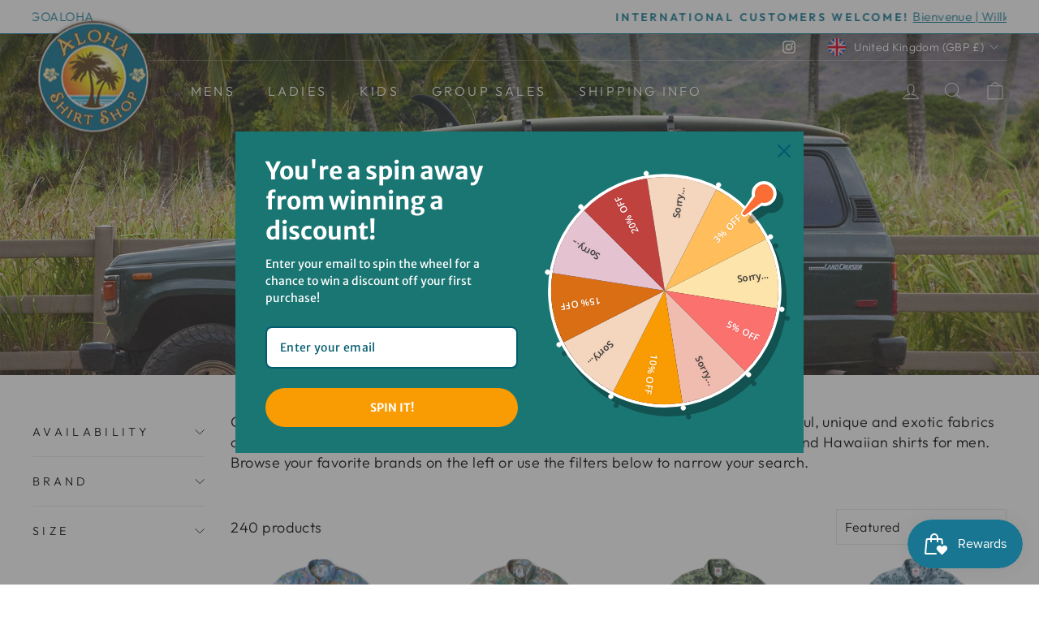

--- FILE ---
content_type: text/html; charset=utf-8
request_url: https://www.alohashirtshop.com/en-gb/collections/mens
body_size: 38167
content:
<!doctype html>
<html class="no-js" lang="en" dir="ltr">
<head>
  <meta name="google-site-verification" content="Hgt4k3ZZGAN_-6jW8L9p5VyJYj3u2OOuYeZLJXtkMJY" />
  <meta charset="utf-8">
  <meta http-equiv="X-UA-Compatible" content="IE=edge,chrome=1">
  <meta name="viewport" content="width=device-width,initial-scale=1">
  <meta name="theme-color" content="#111111">
  <link rel="canonical" href="https://www.alohashirtshop.com/en-gb/collections/mens">
  <link rel="preconnect" href="https://cdn.shopify.com">
  <link rel="preconnect" href="https://fonts.shopifycdn.com">
  <link rel="dns-prefetch" href="https://productreviews.shopifycdn.com">
  <link rel="dns-prefetch" href="https://ajax.googleapis.com">
  <link rel="dns-prefetch" href="https://maps.googleapis.com">
  <link rel="dns-prefetch" href="https://maps.gstatic.com">
  <meta name="google-site-verification" content="-66u639Dl2cut5UnYBfaBMjhxUjekExcXgvE6RxY7lg" />
  <meta name="google-site-verification" content="5eQXpEXLqztacur0cq7QMHi_qmr6UoKkMmY8j96S57U" />

  
<!-- Google tag (gtag.js) -->
<script async src="https://www.googletagmanager.com/gtag/js?id=AW-11073548761"></script>
<script>
  window.dataLayer = window.dataLayer || [];
  function gtag(){dataLayer.push(arguments);}
  gtag('js', new Date());

  gtag('config', 'AW-11073548761');
</script><link rel="shortcut icon" href="//www.alohashirtshop.com/cdn/shop/files/logo_d38e3086-d60a-4e3c-a3b2-096c5febf2d9_32x32.png?v=1650063414" type="image/png" /><title>Shop Hawaiian Shirts for Men | Aloha Shirts For Men | Aloha Shirt Shop
</title>
<meta name="description" content="Original Hawaiian Aloha shirts and apparel first appeared in the 1920&#39;s, using colorful, unique and exotic fabrics offered by the merchants of the far east. Today we offer the island&#39;s finest brands and Hawaiian shirts for men. Browse your favorite brands on the left or use the filters below to narrow your search."><meta property="og:site_name" content="Aloha Shirt Shop">
  <meta property="og:url" content="https://www.alohashirtshop.com/en-gb/collections/mens">
  <meta property="og:title" content="Shop Hawaiian Shirts for Men | Aloha Shirts For Men | Aloha Shirt Shop">
  <meta property="og:type" content="website">
  <meta property="og:description" content="Original Hawaiian Aloha shirts and apparel first appeared in the 1920&#39;s, using colorful, unique and exotic fabrics offered by the merchants of the far east. Today we offer the island&#39;s finest brands and Hawaiian shirts for men. Browse your favorite brands on the left or use the filters below to narrow your search."><meta property="og:image" content="http://www.alohashirtshop.com/cdn/shop/collections/slideshow_222.jpg?v=1683252524">
    <meta property="og:image:secure_url" content="https://www.alohashirtshop.com/cdn/shop/collections/slideshow_222.jpg?v=1683252524">
    <meta property="og:image:width" content="2880">
    <meta property="og:image:height" content="1620"><meta name="twitter:site" content="@">
  <meta name="twitter:card" content="summary_large_image">
  <meta name="twitter:title" content="Shop Hawaiian Shirts for Men | Aloha Shirts For Men | Aloha Shirt Shop">
  <meta name="twitter:description" content="Original Hawaiian Aloha shirts and apparel first appeared in the 1920&#39;s, using colorful, unique and exotic fabrics offered by the merchants of the far east. Today we offer the island&#39;s finest brands and Hawaiian shirts for men. Browse your favorite brands on the left or use the filters below to narrow your search.">
<style data-shopify>@font-face {
  font-family: Catamaran;
  font-weight: 400;
  font-style: normal;
  font-display: swap;
  src: url("//www.alohashirtshop.com/cdn/fonts/catamaran/catamaran_n4.97787e924c88922c7d20919761339dda1e5276ad.woff2") format("woff2"),
       url("//www.alohashirtshop.com/cdn/fonts/catamaran/catamaran_n4.cfda140ba68e3253077b759e3de0d67c4d8b231e.woff") format("woff");
}

  @font-face {
  font-family: Outfit;
  font-weight: 300;
  font-style: normal;
  font-display: swap;
  src: url("//www.alohashirtshop.com/cdn/fonts/outfit/outfit_n3.8c97ae4c4fac7c2ea467a6dc784857f4de7e0e37.woff2") format("woff2"),
       url("//www.alohashirtshop.com/cdn/fonts/outfit/outfit_n3.b50a189ccde91f9bceee88f207c18c09f0b62a7b.woff") format("woff");
}


  @font-face {
  font-family: Outfit;
  font-weight: 600;
  font-style: normal;
  font-display: swap;
  src: url("//www.alohashirtshop.com/cdn/fonts/outfit/outfit_n6.dfcbaa80187851df2e8384061616a8eaa1702fdc.woff2") format("woff2"),
       url("//www.alohashirtshop.com/cdn/fonts/outfit/outfit_n6.88384e9fc3e36038624caccb938f24ea8008a91d.woff") format("woff");
}

  
  
</style><link href="//www.alohashirtshop.com/cdn/shop/t/2/assets/theme.css?v=43358693199513019501768754836" rel="stylesheet" type="text/css" media="all" />
<style data-shopify>:root {
    --typeHeaderPrimary: Catamaran;
    --typeHeaderFallback: sans-serif;
    --typeHeaderSize: 36px;
    --typeHeaderWeight: 400;
    --typeHeaderLineHeight: 1;
    --typeHeaderSpacing: 0.0em;

    --typeBasePrimary:Outfit;
    --typeBaseFallback:sans-serif;
    --typeBaseSize: 18px;
    --typeBaseWeight: 300;
    --typeBaseSpacing: 0.025em;
    --typeBaseLineHeight: 1.4;

    --typeCollectionTitle: 20px;

    --iconWeight: 2px;
    --iconLinecaps: miter;

    
      --buttonRadius: 0px;
    

    --colorGridOverlayOpacity: 0.0;
  }

  .placeholder-content {
    background-image: linear-gradient(100deg, rgba(0,0,0,0) 40%, rgba(0, 0, 0, 0.0) 63%, rgba(0,0,0,0) 79%);
  }</style><script>
    document.documentElement.className = document.documentElement.className.replace('no-js', 'js');

    window.theme = window.theme || {};
    theme.routes = {
      home: "/en-gb",
      cart: "/en-gb/cart.js",
      cartPage: "/en-gb/cart",
      cartAdd: "/en-gb/cart/add.js",
      cartChange: "/en-gb/cart/change.js",
      search: "/en-gb/search"
    };
    theme.strings = {
      soldOut: "Sold Out",
      unavailable: "Unavailable",
      inStockLabel: "In stock, ready to ship",
      stockLabel: "Low stock - [count] items left",
      willNotShipUntil: "Ready to ship [date]",
      willBeInStockAfter: "Back in stock [date]",
      waitingForStock: "Inventory on the way",
      savePrice: "Save [saved_amount]",
      cartEmpty: "Your cart is currently empty.",
      cartTermsConfirmation: "You must agree with the terms and conditions of sales to check out",
      searchCollections: "Collections:",
      searchPages: "Pages:",
      searchArticles: "Articles:"
    };
    theme.settings = {
      dynamicVariantsEnable: true,
      cartType: "drawer",
      isCustomerTemplate: false,
      moneyFormat: "£{{amount}}",
      saveType: "percent",
      productImageSize: "landscape",
      productImageCover: false,
      predictiveSearch: true,
      predictiveSearchType: "product,article,page,collection",
      quickView: true,
      themeName: 'Impulse',
      themeVersion: "5.5.3"
    };
  </script>

  <script>window.performance && window.performance.mark && window.performance.mark('shopify.content_for_header.start');</script><meta id="shopify-digital-wallet" name="shopify-digital-wallet" content="/61105864870/digital_wallets/dialog">
<meta name="shopify-checkout-api-token" content="fd7194bd97f0168930ed495dc31a61d3">
<meta id="in-context-paypal-metadata" data-shop-id="61105864870" data-venmo-supported="false" data-environment="production" data-locale="en_US" data-paypal-v4="true" data-currency="GBP">
<link rel="alternate" type="application/atom+xml" title="Feed" href="/en-gb/collections/mens.atom" />
<link rel="next" href="/en-gb/collections/mens?page=2">
<link rel="alternate" hreflang="x-default" href="https://www.alohashirtshop.com/collections/mens">
<link rel="alternate" hreflang="en" href="https://www.alohashirtshop.com/collections/mens">
<link rel="alternate" hreflang="en-CA" href="https://www.alohashirtshop.com/en-ca/collections/mens">
<link rel="alternate" hreflang="en-JP" href="https://www.alohashirtshop.com/en-jp/collections/mens">
<link rel="alternate" hreflang="en-AU" href="https://www.alohashirtshop.com/en-au/collections/mens">
<link rel="alternate" hreflang="en-GB" href="https://www.alohashirtshop.com/en-gb/collections/mens">
<link rel="alternate" hreflang="en-DE" href="https://www.alohashirtshop.com/en-de/collections/mens">
<link rel="alternate" type="application/json+oembed" href="https://www.alohashirtshop.com/en-gb/collections/mens.oembed">
<script async="async" src="/checkouts/internal/preloads.js?locale=en-GB"></script>
<link rel="preconnect" href="https://shop.app" crossorigin="anonymous">
<script async="async" src="https://shop.app/checkouts/internal/preloads.js?locale=en-GB&shop_id=61105864870" crossorigin="anonymous"></script>
<script id="apple-pay-shop-capabilities" type="application/json">{"shopId":61105864870,"countryCode":"US","currencyCode":"GBP","merchantCapabilities":["supports3DS"],"merchantId":"gid:\/\/shopify\/Shop\/61105864870","merchantName":"Aloha Shirt Shop","requiredBillingContactFields":["postalAddress","email","phone"],"requiredShippingContactFields":["postalAddress","email","phone"],"shippingType":"shipping","supportedNetworks":["visa","masterCard","amex","discover","elo","jcb"],"total":{"type":"pending","label":"Aloha Shirt Shop","amount":"1.00"},"shopifyPaymentsEnabled":true,"supportsSubscriptions":true}</script>
<script id="shopify-features" type="application/json">{"accessToken":"fd7194bd97f0168930ed495dc31a61d3","betas":["rich-media-storefront-analytics"],"domain":"www.alohashirtshop.com","predictiveSearch":true,"shopId":61105864870,"locale":"en"}</script>
<script>var Shopify = Shopify || {};
Shopify.shop = "alohashirtshop.myshopify.com";
Shopify.locale = "en";
Shopify.currency = {"active":"GBP","rate":"0.75644296"};
Shopify.country = "GB";
Shopify.theme = {"name":"Impulse","id":129698791590,"schema_name":"Impulse","schema_version":"5.5.3","theme_store_id":857,"role":"main"};
Shopify.theme.handle = "null";
Shopify.theme.style = {"id":null,"handle":null};
Shopify.cdnHost = "www.alohashirtshop.com/cdn";
Shopify.routes = Shopify.routes || {};
Shopify.routes.root = "/en-gb/";</script>
<script type="module">!function(o){(o.Shopify=o.Shopify||{}).modules=!0}(window);</script>
<script>!function(o){function n(){var o=[];function n(){o.push(Array.prototype.slice.apply(arguments))}return n.q=o,n}var t=o.Shopify=o.Shopify||{};t.loadFeatures=n(),t.autoloadFeatures=n()}(window);</script>
<script>
  window.ShopifyPay = window.ShopifyPay || {};
  window.ShopifyPay.apiHost = "shop.app\/pay";
  window.ShopifyPay.redirectState = null;
</script>
<script id="shop-js-analytics" type="application/json">{"pageType":"collection"}</script>
<script defer="defer" async type="module" src="//www.alohashirtshop.com/cdn/shopifycloud/shop-js/modules/v2/client.init-shop-cart-sync_BApSsMSl.en.esm.js"></script>
<script defer="defer" async type="module" src="//www.alohashirtshop.com/cdn/shopifycloud/shop-js/modules/v2/chunk.common_CBoos6YZ.esm.js"></script>
<script type="module">
  await import("//www.alohashirtshop.com/cdn/shopifycloud/shop-js/modules/v2/client.init-shop-cart-sync_BApSsMSl.en.esm.js");
await import("//www.alohashirtshop.com/cdn/shopifycloud/shop-js/modules/v2/chunk.common_CBoos6YZ.esm.js");

  window.Shopify.SignInWithShop?.initShopCartSync?.({"fedCMEnabled":true,"windoidEnabled":true});

</script>
<script>
  window.Shopify = window.Shopify || {};
  if (!window.Shopify.featureAssets) window.Shopify.featureAssets = {};
  window.Shopify.featureAssets['shop-js'] = {"shop-cart-sync":["modules/v2/client.shop-cart-sync_DJczDl9f.en.esm.js","modules/v2/chunk.common_CBoos6YZ.esm.js"],"init-fed-cm":["modules/v2/client.init-fed-cm_BzwGC0Wi.en.esm.js","modules/v2/chunk.common_CBoos6YZ.esm.js"],"init-windoid":["modules/v2/client.init-windoid_BS26ThXS.en.esm.js","modules/v2/chunk.common_CBoos6YZ.esm.js"],"shop-cash-offers":["modules/v2/client.shop-cash-offers_DthCPNIO.en.esm.js","modules/v2/chunk.common_CBoos6YZ.esm.js","modules/v2/chunk.modal_Bu1hFZFC.esm.js"],"shop-button":["modules/v2/client.shop-button_D_JX508o.en.esm.js","modules/v2/chunk.common_CBoos6YZ.esm.js"],"init-shop-email-lookup-coordinator":["modules/v2/client.init-shop-email-lookup-coordinator_DFwWcvrS.en.esm.js","modules/v2/chunk.common_CBoos6YZ.esm.js"],"shop-toast-manager":["modules/v2/client.shop-toast-manager_tEhgP2F9.en.esm.js","modules/v2/chunk.common_CBoos6YZ.esm.js"],"shop-login-button":["modules/v2/client.shop-login-button_DwLgFT0K.en.esm.js","modules/v2/chunk.common_CBoos6YZ.esm.js","modules/v2/chunk.modal_Bu1hFZFC.esm.js"],"avatar":["modules/v2/client.avatar_BTnouDA3.en.esm.js"],"init-shop-cart-sync":["modules/v2/client.init-shop-cart-sync_BApSsMSl.en.esm.js","modules/v2/chunk.common_CBoos6YZ.esm.js"],"pay-button":["modules/v2/client.pay-button_BuNmcIr_.en.esm.js","modules/v2/chunk.common_CBoos6YZ.esm.js"],"init-shop-for-new-customer-accounts":["modules/v2/client.init-shop-for-new-customer-accounts_DrjXSI53.en.esm.js","modules/v2/client.shop-login-button_DwLgFT0K.en.esm.js","modules/v2/chunk.common_CBoos6YZ.esm.js","modules/v2/chunk.modal_Bu1hFZFC.esm.js"],"init-customer-accounts-sign-up":["modules/v2/client.init-customer-accounts-sign-up_TlVCiykN.en.esm.js","modules/v2/client.shop-login-button_DwLgFT0K.en.esm.js","modules/v2/chunk.common_CBoos6YZ.esm.js","modules/v2/chunk.modal_Bu1hFZFC.esm.js"],"shop-follow-button":["modules/v2/client.shop-follow-button_C5D3XtBb.en.esm.js","modules/v2/chunk.common_CBoos6YZ.esm.js","modules/v2/chunk.modal_Bu1hFZFC.esm.js"],"checkout-modal":["modules/v2/client.checkout-modal_8TC_1FUY.en.esm.js","modules/v2/chunk.common_CBoos6YZ.esm.js","modules/v2/chunk.modal_Bu1hFZFC.esm.js"],"init-customer-accounts":["modules/v2/client.init-customer-accounts_C0Oh2ljF.en.esm.js","modules/v2/client.shop-login-button_DwLgFT0K.en.esm.js","modules/v2/chunk.common_CBoos6YZ.esm.js","modules/v2/chunk.modal_Bu1hFZFC.esm.js"],"lead-capture":["modules/v2/client.lead-capture_Cq0gfm7I.en.esm.js","modules/v2/chunk.common_CBoos6YZ.esm.js","modules/v2/chunk.modal_Bu1hFZFC.esm.js"],"shop-login":["modules/v2/client.shop-login_BmtnoEUo.en.esm.js","modules/v2/chunk.common_CBoos6YZ.esm.js","modules/v2/chunk.modal_Bu1hFZFC.esm.js"],"payment-terms":["modules/v2/client.payment-terms_BHOWV7U_.en.esm.js","modules/v2/chunk.common_CBoos6YZ.esm.js","modules/v2/chunk.modal_Bu1hFZFC.esm.js"]};
</script>
<script>(function() {
  var isLoaded = false;
  function asyncLoad() {
    if (isLoaded) return;
    isLoaded = true;
    var urls = ["https:\/\/cdn.verifypass.com\/seller\/launcher.js?shop=alohashirtshop.myshopify.com","https:\/\/js.smile.io\/v1\/smile-shopify.js?shop=alohashirtshop.myshopify.com"];
    for (var i = 0; i < urls.length; i++) {
      var s = document.createElement('script');
      s.type = 'text/javascript';
      s.async = true;
      s.src = urls[i];
      var x = document.getElementsByTagName('script')[0];
      x.parentNode.insertBefore(s, x);
    }
  };
  if(window.attachEvent) {
    window.attachEvent('onload', asyncLoad);
  } else {
    window.addEventListener('load', asyncLoad, false);
  }
})();</script>
<script id="__st">var __st={"a":61105864870,"offset":-36000,"reqid":"29221b7f-fba2-4d5e-a77f-e1e48488a921-1768869640","pageurl":"www.alohashirtshop.com\/en-gb\/collections\/mens","u":"9d89a38a1c16","p":"collection","rtyp":"collection","rid":286469161126};</script>
<script>window.ShopifyPaypalV4VisibilityTracking = true;</script>
<script id="captcha-bootstrap">!function(){'use strict';const t='contact',e='account',n='new_comment',o=[[t,t],['blogs',n],['comments',n],[t,'customer']],c=[[e,'customer_login'],[e,'guest_login'],[e,'recover_customer_password'],[e,'create_customer']],r=t=>t.map((([t,e])=>`form[action*='/${t}']:not([data-nocaptcha='true']) input[name='form_type'][value='${e}']`)).join(','),a=t=>()=>t?[...document.querySelectorAll(t)].map((t=>t.form)):[];function s(){const t=[...o],e=r(t);return a(e)}const i='password',u='form_key',d=['recaptcha-v3-token','g-recaptcha-response','h-captcha-response',i],f=()=>{try{return window.sessionStorage}catch{return}},m='__shopify_v',_=t=>t.elements[u];function p(t,e,n=!1){try{const o=window.sessionStorage,c=JSON.parse(o.getItem(e)),{data:r}=function(t){const{data:e,action:n}=t;return t[m]||n?{data:e,action:n}:{data:t,action:n}}(c);for(const[e,n]of Object.entries(r))t.elements[e]&&(t.elements[e].value=n);n&&o.removeItem(e)}catch(o){console.error('form repopulation failed',{error:o})}}const l='form_type',E='cptcha';function T(t){t.dataset[E]=!0}const w=window,h=w.document,L='Shopify',v='ce_forms',y='captcha';let A=!1;((t,e)=>{const n=(g='f06e6c50-85a8-45c8-87d0-21a2b65856fe',I='https://cdn.shopify.com/shopifycloud/storefront-forms-hcaptcha/ce_storefront_forms_captcha_hcaptcha.v1.5.2.iife.js',D={infoText:'Protected by hCaptcha',privacyText:'Privacy',termsText:'Terms'},(t,e,n)=>{const o=w[L][v],c=o.bindForm;if(c)return c(t,g,e,D).then(n);var r;o.q.push([[t,g,e,D],n]),r=I,A||(h.body.append(Object.assign(h.createElement('script'),{id:'captcha-provider',async:!0,src:r})),A=!0)});var g,I,D;w[L]=w[L]||{},w[L][v]=w[L][v]||{},w[L][v].q=[],w[L][y]=w[L][y]||{},w[L][y].protect=function(t,e){n(t,void 0,e),T(t)},Object.freeze(w[L][y]),function(t,e,n,w,h,L){const[v,y,A,g]=function(t,e,n){const i=e?o:[],u=t?c:[],d=[...i,...u],f=r(d),m=r(i),_=r(d.filter((([t,e])=>n.includes(e))));return[a(f),a(m),a(_),s()]}(w,h,L),I=t=>{const e=t.target;return e instanceof HTMLFormElement?e:e&&e.form},D=t=>v().includes(t);t.addEventListener('submit',(t=>{const e=I(t);if(!e)return;const n=D(e)&&!e.dataset.hcaptchaBound&&!e.dataset.recaptchaBound,o=_(e),c=g().includes(e)&&(!o||!o.value);(n||c)&&t.preventDefault(),c&&!n&&(function(t){try{if(!f())return;!function(t){const e=f();if(!e)return;const n=_(t);if(!n)return;const o=n.value;o&&e.removeItem(o)}(t);const e=Array.from(Array(32),(()=>Math.random().toString(36)[2])).join('');!function(t,e){_(t)||t.append(Object.assign(document.createElement('input'),{type:'hidden',name:u})),t.elements[u].value=e}(t,e),function(t,e){const n=f();if(!n)return;const o=[...t.querySelectorAll(`input[type='${i}']`)].map((({name:t})=>t)),c=[...d,...o],r={};for(const[a,s]of new FormData(t).entries())c.includes(a)||(r[a]=s);n.setItem(e,JSON.stringify({[m]:1,action:t.action,data:r}))}(t,e)}catch(e){console.error('failed to persist form',e)}}(e),e.submit())}));const S=(t,e)=>{t&&!t.dataset[E]&&(n(t,e.some((e=>e===t))),T(t))};for(const o of['focusin','change'])t.addEventListener(o,(t=>{const e=I(t);D(e)&&S(e,y())}));const B=e.get('form_key'),M=e.get(l),P=B&&M;t.addEventListener('DOMContentLoaded',(()=>{const t=y();if(P)for(const e of t)e.elements[l].value===M&&p(e,B);[...new Set([...A(),...v().filter((t=>'true'===t.dataset.shopifyCaptcha))])].forEach((e=>S(e,t)))}))}(h,new URLSearchParams(w.location.search),n,t,e,['guest_login'])})(!0,!0)}();</script>
<script integrity="sha256-4kQ18oKyAcykRKYeNunJcIwy7WH5gtpwJnB7kiuLZ1E=" data-source-attribution="shopify.loadfeatures" defer="defer" src="//www.alohashirtshop.com/cdn/shopifycloud/storefront/assets/storefront/load_feature-a0a9edcb.js" crossorigin="anonymous"></script>
<script crossorigin="anonymous" defer="defer" src="//www.alohashirtshop.com/cdn/shopifycloud/storefront/assets/shopify_pay/storefront-65b4c6d7.js?v=20250812"></script>
<script data-source-attribution="shopify.dynamic_checkout.dynamic.init">var Shopify=Shopify||{};Shopify.PaymentButton=Shopify.PaymentButton||{isStorefrontPortableWallets:!0,init:function(){window.Shopify.PaymentButton.init=function(){};var t=document.createElement("script");t.src="https://www.alohashirtshop.com/cdn/shopifycloud/portable-wallets/latest/portable-wallets.en.js",t.type="module",document.head.appendChild(t)}};
</script>
<script data-source-attribution="shopify.dynamic_checkout.buyer_consent">
  function portableWalletsHideBuyerConsent(e){var t=document.getElementById("shopify-buyer-consent"),n=document.getElementById("shopify-subscription-policy-button");t&&n&&(t.classList.add("hidden"),t.setAttribute("aria-hidden","true"),n.removeEventListener("click",e))}function portableWalletsShowBuyerConsent(e){var t=document.getElementById("shopify-buyer-consent"),n=document.getElementById("shopify-subscription-policy-button");t&&n&&(t.classList.remove("hidden"),t.removeAttribute("aria-hidden"),n.addEventListener("click",e))}window.Shopify?.PaymentButton&&(window.Shopify.PaymentButton.hideBuyerConsent=portableWalletsHideBuyerConsent,window.Shopify.PaymentButton.showBuyerConsent=portableWalletsShowBuyerConsent);
</script>
<script data-source-attribution="shopify.dynamic_checkout.cart.bootstrap">document.addEventListener("DOMContentLoaded",(function(){function t(){return document.querySelector("shopify-accelerated-checkout-cart, shopify-accelerated-checkout")}if(t())Shopify.PaymentButton.init();else{new MutationObserver((function(e,n){t()&&(Shopify.PaymentButton.init(),n.disconnect())})).observe(document.body,{childList:!0,subtree:!0})}}));
</script>
<link id="shopify-accelerated-checkout-styles" rel="stylesheet" media="screen" href="https://www.alohashirtshop.com/cdn/shopifycloud/portable-wallets/latest/accelerated-checkout-backwards-compat.css" crossorigin="anonymous">
<style id="shopify-accelerated-checkout-cart">
        #shopify-buyer-consent {
  margin-top: 1em;
  display: inline-block;
  width: 100%;
}

#shopify-buyer-consent.hidden {
  display: none;
}

#shopify-subscription-policy-button {
  background: none;
  border: none;
  padding: 0;
  text-decoration: underline;
  font-size: inherit;
  cursor: pointer;
}

#shopify-subscription-policy-button::before {
  box-shadow: none;
}

      </style>

<script>window.performance && window.performance.mark && window.performance.mark('shopify.content_for_header.end');</script>

  <script src="//www.alohashirtshop.com/cdn/shop/t/2/assets/vendor-scripts-v11.js" defer="defer"></script><link rel="stylesheet" href="//www.alohashirtshop.com/cdn/shop/t/2/assets/country-flags.css"><script src="//www.alohashirtshop.com/cdn/shop/t/2/assets/theme.js?v=135810884792292150381649972464" defer="defer"></script><script src="https://cdn.shopify.com/extensions/019b8d54-2388-79d8-becc-d32a3afe2c7a/omnisend-50/assets/omnisend-in-shop.js" type="text/javascript" defer="defer"></script>
<script src="https://cdn.shopify.com/extensions/019bd851-85ed-795f-8647-0f9a2d79de29/smile-io-269/assets/smile-loader.js" type="text/javascript" defer="defer"></script>
<link href="https://monorail-edge.shopifysvc.com" rel="dns-prefetch">
<script>(function(){if ("sendBeacon" in navigator && "performance" in window) {try {var session_token_from_headers = performance.getEntriesByType('navigation')[0].serverTiming.find(x => x.name == '_s').description;} catch {var session_token_from_headers = undefined;}var session_cookie_matches = document.cookie.match(/_shopify_s=([^;]*)/);var session_token_from_cookie = session_cookie_matches && session_cookie_matches.length === 2 ? session_cookie_matches[1] : "";var session_token = session_token_from_headers || session_token_from_cookie || "";function handle_abandonment_event(e) {var entries = performance.getEntries().filter(function(entry) {return /monorail-edge.shopifysvc.com/.test(entry.name);});if (!window.abandonment_tracked && entries.length === 0) {window.abandonment_tracked = true;var currentMs = Date.now();var navigation_start = performance.timing.navigationStart;var payload = {shop_id: 61105864870,url: window.location.href,navigation_start,duration: currentMs - navigation_start,session_token,page_type: "collection"};window.navigator.sendBeacon("https://monorail-edge.shopifysvc.com/v1/produce", JSON.stringify({schema_id: "online_store_buyer_site_abandonment/1.1",payload: payload,metadata: {event_created_at_ms: currentMs,event_sent_at_ms: currentMs}}));}}window.addEventListener('pagehide', handle_abandonment_event);}}());</script>
<script id="web-pixels-manager-setup">(function e(e,d,r,n,o){if(void 0===o&&(o={}),!Boolean(null===(a=null===(i=window.Shopify)||void 0===i?void 0:i.analytics)||void 0===a?void 0:a.replayQueue)){var i,a;window.Shopify=window.Shopify||{};var t=window.Shopify;t.analytics=t.analytics||{};var s=t.analytics;s.replayQueue=[],s.publish=function(e,d,r){return s.replayQueue.push([e,d,r]),!0};try{self.performance.mark("wpm:start")}catch(e){}var l=function(){var e={modern:/Edge?\/(1{2}[4-9]|1[2-9]\d|[2-9]\d{2}|\d{4,})\.\d+(\.\d+|)|Firefox\/(1{2}[4-9]|1[2-9]\d|[2-9]\d{2}|\d{4,})\.\d+(\.\d+|)|Chrom(ium|e)\/(9{2}|\d{3,})\.\d+(\.\d+|)|(Maci|X1{2}).+ Version\/(15\.\d+|(1[6-9]|[2-9]\d|\d{3,})\.\d+)([,.]\d+|)( \(\w+\)|)( Mobile\/\w+|) Safari\/|Chrome.+OPR\/(9{2}|\d{3,})\.\d+\.\d+|(CPU[ +]OS|iPhone[ +]OS|CPU[ +]iPhone|CPU IPhone OS|CPU iPad OS)[ +]+(15[._]\d+|(1[6-9]|[2-9]\d|\d{3,})[._]\d+)([._]\d+|)|Android:?[ /-](13[3-9]|1[4-9]\d|[2-9]\d{2}|\d{4,})(\.\d+|)(\.\d+|)|Android.+Firefox\/(13[5-9]|1[4-9]\d|[2-9]\d{2}|\d{4,})\.\d+(\.\d+|)|Android.+Chrom(ium|e)\/(13[3-9]|1[4-9]\d|[2-9]\d{2}|\d{4,})\.\d+(\.\d+|)|SamsungBrowser\/([2-9]\d|\d{3,})\.\d+/,legacy:/Edge?\/(1[6-9]|[2-9]\d|\d{3,})\.\d+(\.\d+|)|Firefox\/(5[4-9]|[6-9]\d|\d{3,})\.\d+(\.\d+|)|Chrom(ium|e)\/(5[1-9]|[6-9]\d|\d{3,})\.\d+(\.\d+|)([\d.]+$|.*Safari\/(?![\d.]+ Edge\/[\d.]+$))|(Maci|X1{2}).+ Version\/(10\.\d+|(1[1-9]|[2-9]\d|\d{3,})\.\d+)([,.]\d+|)( \(\w+\)|)( Mobile\/\w+|) Safari\/|Chrome.+OPR\/(3[89]|[4-9]\d|\d{3,})\.\d+\.\d+|(CPU[ +]OS|iPhone[ +]OS|CPU[ +]iPhone|CPU IPhone OS|CPU iPad OS)[ +]+(10[._]\d+|(1[1-9]|[2-9]\d|\d{3,})[._]\d+)([._]\d+|)|Android:?[ /-](13[3-9]|1[4-9]\d|[2-9]\d{2}|\d{4,})(\.\d+|)(\.\d+|)|Mobile Safari.+OPR\/([89]\d|\d{3,})\.\d+\.\d+|Android.+Firefox\/(13[5-9]|1[4-9]\d|[2-9]\d{2}|\d{4,})\.\d+(\.\d+|)|Android.+Chrom(ium|e)\/(13[3-9]|1[4-9]\d|[2-9]\d{2}|\d{4,})\.\d+(\.\d+|)|Android.+(UC? ?Browser|UCWEB|U3)[ /]?(15\.([5-9]|\d{2,})|(1[6-9]|[2-9]\d|\d{3,})\.\d+)\.\d+|SamsungBrowser\/(5\.\d+|([6-9]|\d{2,})\.\d+)|Android.+MQ{2}Browser\/(14(\.(9|\d{2,})|)|(1[5-9]|[2-9]\d|\d{3,})(\.\d+|))(\.\d+|)|K[Aa][Ii]OS\/(3\.\d+|([4-9]|\d{2,})\.\d+)(\.\d+|)/},d=e.modern,r=e.legacy,n=navigator.userAgent;return n.match(d)?"modern":n.match(r)?"legacy":"unknown"}(),u="modern"===l?"modern":"legacy",c=(null!=n?n:{modern:"",legacy:""})[u],f=function(e){return[e.baseUrl,"/wpm","/b",e.hashVersion,"modern"===e.buildTarget?"m":"l",".js"].join("")}({baseUrl:d,hashVersion:r,buildTarget:u}),m=function(e){var d=e.version,r=e.bundleTarget,n=e.surface,o=e.pageUrl,i=e.monorailEndpoint;return{emit:function(e){var a=e.status,t=e.errorMsg,s=(new Date).getTime(),l=JSON.stringify({metadata:{event_sent_at_ms:s},events:[{schema_id:"web_pixels_manager_load/3.1",payload:{version:d,bundle_target:r,page_url:o,status:a,surface:n,error_msg:t},metadata:{event_created_at_ms:s}}]});if(!i)return console&&console.warn&&console.warn("[Web Pixels Manager] No Monorail endpoint provided, skipping logging."),!1;try{return self.navigator.sendBeacon.bind(self.navigator)(i,l)}catch(e){}var u=new XMLHttpRequest;try{return u.open("POST",i,!0),u.setRequestHeader("Content-Type","text/plain"),u.send(l),!0}catch(e){return console&&console.warn&&console.warn("[Web Pixels Manager] Got an unhandled error while logging to Monorail."),!1}}}}({version:r,bundleTarget:l,surface:e.surface,pageUrl:self.location.href,monorailEndpoint:e.monorailEndpoint});try{o.browserTarget=l,function(e){var d=e.src,r=e.async,n=void 0===r||r,o=e.onload,i=e.onerror,a=e.sri,t=e.scriptDataAttributes,s=void 0===t?{}:t,l=document.createElement("script"),u=document.querySelector("head"),c=document.querySelector("body");if(l.async=n,l.src=d,a&&(l.integrity=a,l.crossOrigin="anonymous"),s)for(var f in s)if(Object.prototype.hasOwnProperty.call(s,f))try{l.dataset[f]=s[f]}catch(e){}if(o&&l.addEventListener("load",o),i&&l.addEventListener("error",i),u)u.appendChild(l);else{if(!c)throw new Error("Did not find a head or body element to append the script");c.appendChild(l)}}({src:f,async:!0,onload:function(){if(!function(){var e,d;return Boolean(null===(d=null===(e=window.Shopify)||void 0===e?void 0:e.analytics)||void 0===d?void 0:d.initialized)}()){var d=window.webPixelsManager.init(e)||void 0;if(d){var r=window.Shopify.analytics;r.replayQueue.forEach((function(e){var r=e[0],n=e[1],o=e[2];d.publishCustomEvent(r,n,o)})),r.replayQueue=[],r.publish=d.publishCustomEvent,r.visitor=d.visitor,r.initialized=!0}}},onerror:function(){return m.emit({status:"failed",errorMsg:"".concat(f," has failed to load")})},sri:function(e){var d=/^sha384-[A-Za-z0-9+/=]+$/;return"string"==typeof e&&d.test(e)}(c)?c:"",scriptDataAttributes:o}),m.emit({status:"loading"})}catch(e){m.emit({status:"failed",errorMsg:(null==e?void 0:e.message)||"Unknown error"})}}})({shopId: 61105864870,storefrontBaseUrl: "https://www.alohashirtshop.com",extensionsBaseUrl: "https://extensions.shopifycdn.com/cdn/shopifycloud/web-pixels-manager",monorailEndpoint: "https://monorail-edge.shopifysvc.com/unstable/produce_batch",surface: "storefront-renderer",enabledBetaFlags: ["2dca8a86"],webPixelsConfigList: [{"id":"758612284","configuration":"{\"config\":\"{\\\"pixel_id\\\":\\\"G-5LYHFVWLGT\\\",\\\"gtag_events\\\":[{\\\"type\\\":\\\"purchase\\\",\\\"action_label\\\":\\\"G-5LYHFVWLGT\\\"},{\\\"type\\\":\\\"page_view\\\",\\\"action_label\\\":\\\"G-5LYHFVWLGT\\\"},{\\\"type\\\":\\\"view_item\\\",\\\"action_label\\\":\\\"G-5LYHFVWLGT\\\"},{\\\"type\\\":\\\"search\\\",\\\"action_label\\\":\\\"G-5LYHFVWLGT\\\"},{\\\"type\\\":\\\"add_to_cart\\\",\\\"action_label\\\":\\\"G-5LYHFVWLGT\\\"},{\\\"type\\\":\\\"begin_checkout\\\",\\\"action_label\\\":\\\"G-5LYHFVWLGT\\\"},{\\\"type\\\":\\\"add_payment_info\\\",\\\"action_label\\\":\\\"G-5LYHFVWLGT\\\"}],\\\"enable_monitoring_mode\\\":false}\"}","eventPayloadVersion":"v1","runtimeContext":"OPEN","scriptVersion":"b2a88bafab3e21179ed38636efcd8a93","type":"APP","apiClientId":1780363,"privacyPurposes":[],"dataSharingAdjustments":{"protectedCustomerApprovalScopes":["read_customer_address","read_customer_email","read_customer_name","read_customer_personal_data","read_customer_phone"]}},{"id":"322634044","configuration":"{\"pixel_id\":\"168447137202255\",\"pixel_type\":\"facebook_pixel\",\"metaapp_system_user_token\":\"-\"}","eventPayloadVersion":"v1","runtimeContext":"OPEN","scriptVersion":"ca16bc87fe92b6042fbaa3acc2fbdaa6","type":"APP","apiClientId":2329312,"privacyPurposes":["ANALYTICS","MARKETING","SALE_OF_DATA"],"dataSharingAdjustments":{"protectedCustomerApprovalScopes":["read_customer_address","read_customer_email","read_customer_name","read_customer_personal_data","read_customer_phone"]}},{"id":"229835068","configuration":"{\"apiURL\":\"https:\/\/api.omnisend.com\",\"appURL\":\"https:\/\/app.omnisend.com\",\"brandID\":\"63c87c3a8f5b53994c7bf539\",\"trackingURL\":\"https:\/\/wt.omnisendlink.com\"}","eventPayloadVersion":"v1","runtimeContext":"STRICT","scriptVersion":"aa9feb15e63a302383aa48b053211bbb","type":"APP","apiClientId":186001,"privacyPurposes":["ANALYTICS","MARKETING","SALE_OF_DATA"],"dataSharingAdjustments":{"protectedCustomerApprovalScopes":["read_customer_address","read_customer_email","read_customer_name","read_customer_personal_data","read_customer_phone"]}},{"id":"shopify-app-pixel","configuration":"{}","eventPayloadVersion":"v1","runtimeContext":"STRICT","scriptVersion":"0450","apiClientId":"shopify-pixel","type":"APP","privacyPurposes":["ANALYTICS","MARKETING"]},{"id":"shopify-custom-pixel","eventPayloadVersion":"v1","runtimeContext":"LAX","scriptVersion":"0450","apiClientId":"shopify-pixel","type":"CUSTOM","privacyPurposes":["ANALYTICS","MARKETING"]}],isMerchantRequest: false,initData: {"shop":{"name":"Aloha Shirt Shop","paymentSettings":{"currencyCode":"USD"},"myshopifyDomain":"alohashirtshop.myshopify.com","countryCode":"US","storefrontUrl":"https:\/\/www.alohashirtshop.com\/en-gb"},"customer":null,"cart":null,"checkout":null,"productVariants":[],"purchasingCompany":null},},"https://www.alohashirtshop.com/cdn","fcfee988w5aeb613cpc8e4bc33m6693e112",{"modern":"","legacy":""},{"shopId":"61105864870","storefrontBaseUrl":"https:\/\/www.alohashirtshop.com","extensionBaseUrl":"https:\/\/extensions.shopifycdn.com\/cdn\/shopifycloud\/web-pixels-manager","surface":"storefront-renderer","enabledBetaFlags":"[\"2dca8a86\"]","isMerchantRequest":"false","hashVersion":"fcfee988w5aeb613cpc8e4bc33m6693e112","publish":"custom","events":"[[\"page_viewed\",{}],[\"collection_viewed\",{\"collection\":{\"id\":\"286469161126\",\"title\":\"Hawaiian Shirts for Men\",\"productVariants\":[{\"price\":{\"amount\":97.0,\"currencyCode\":\"GBP\"},\"product\":{\"title\":\"Grateful Dead \\\"Far Out\\\" - Blue Horizon\",\"vendor\":\"Reyn Spooner\",\"id\":\"10253733953852\",\"untranslatedTitle\":\"Grateful Dead \\\"Far Out\\\" - Blue Horizon\",\"url\":\"\/en-gb\/products\/grateful-dead-far-out-blue-horizon\",\"type\":\"Men's Shirt\"},\"id\":\"52552568799548\",\"image\":{\"src\":\"\/\/www.alohashirtshop.com\/cdn\/shop\/files\/rs-grateful-dead-farout-blue-horizon.jpg?v=1765730325\"},\"sku\":\"rs-grateful-dead-far-out-blue-horizon\",\"title\":\"SMALL\",\"untranslatedTitle\":\"SMALL\"},{\"price\":{\"amount\":97.0,\"currencyCode\":\"GBP\"},\"product\":{\"title\":\"Grateful Dead \\\"Far Out\\\" - Dusty Olive\",\"vendor\":\"Reyn Spooner\",\"id\":\"10253734805820\",\"untranslatedTitle\":\"Grateful Dead \\\"Far Out\\\" - Dusty Olive\",\"url\":\"\/en-gb\/products\/grateful-dead-far-out-dusty-olive\",\"type\":\"Men's Shirt\"},\"id\":\"52552570306876\",\"image\":{\"src\":\"\/\/www.alohashirtshop.com\/cdn\/shop\/files\/rs-grateful-dead-farout-dusty-olive.jpg?v=1765730623\"},\"sku\":\"rs-grateful-dead-far-out-dusty-olive\",\"title\":\"SMALL\",\"untranslatedTitle\":\"SMALL\"},{\"price\":{\"amount\":97.0,\"currencyCode\":\"GBP\"},\"product\":{\"title\":\"Iolani Palace - Jade\",\"vendor\":\"Reyn Spooner\",\"id\":\"10221718470972\",\"untranslatedTitle\":\"Iolani Palace - Jade\",\"url\":\"\/en-gb\/products\/iolani-palace-jade\",\"type\":\"Men's Shirt\"},\"id\":\"52435556139324\",\"image\":{\"src\":\"\/\/www.alohashirtshop.com\/cdn\/shop\/files\/rs-iolani-palace-jade.jpg?v=1762823370\"},\"sku\":\"rs-iolani-palace-jade\",\"title\":\"SMALL\",\"untranslatedTitle\":\"SMALL\"},{\"price\":{\"amount\":97.0,\"currencyCode\":\"GBP\"},\"product\":{\"title\":\"Iolani Palace - Dusty Blue\",\"vendor\":\"Reyn Spooner\",\"id\":\"10221717061948\",\"untranslatedTitle\":\"Iolani Palace - Dusty Blue\",\"url\":\"\/en-gb\/products\/iolani-palace-dusty-blue\",\"type\":\"Men's Shirt\"},\"id\":\"52435548799292\",\"image\":{\"src\":\"\/\/www.alohashirtshop.com\/cdn\/shop\/files\/rs-iolani-palace-dusty-blue.jpg?v=1762823045\"},\"sku\":\"rs-iolani-palace-dusty-blue\",\"title\":\"SMALL\",\"untranslatedTitle\":\"SMALL\"},{\"price\":{\"amount\":60.0,\"currencyCode\":\"GBP\"},\"product\":{\"title\":\"Aloha Nostalgia - Lava Rock\",\"vendor\":\"Paradise Found\",\"id\":\"10258223694140\",\"untranslatedTitle\":\"Aloha Nostalgia - Lava Rock\",\"url\":\"\/en-gb\/products\/hawaii-adventure-lava-rock\",\"type\":\"Men's Shirt\"},\"id\":\"52569301844284\",\"image\":{\"src\":\"\/\/www.alohashirtshop.com\/cdn\/shop\/files\/pfms-hawaii-adventure-lava-rock.jpg?v=1766242686\"},\"sku\":\"pfms-aloha-nostalgia-black\",\"title\":\"SMALL\",\"untranslatedTitle\":\"SMALL\"},{\"price\":{\"amount\":60.0,\"currencyCode\":\"GBP\"},\"product\":{\"title\":\"Aloha Nostalgia - Palms\",\"vendor\":\"Paradise Found\",\"id\":\"10258224349500\",\"untranslatedTitle\":\"Aloha Nostalgia - Palms\",\"url\":\"\/en-gb\/products\/hawaii-adventure-palms\",\"type\":\"Men's Shirt\"},\"id\":\"52569304629564\",\"image\":{\"src\":\"\/\/www.alohashirtshop.com\/cdn\/shop\/files\/pfms-hawaii-adventure-palms.jpg?v=1766243032\"},\"sku\":\"pfms-aloha-nostalgia-green\",\"title\":\"SMALL\",\"untranslatedTitle\":\"SMALL\"},{\"price\":{\"amount\":60.0,\"currencyCode\":\"GBP\"},\"product\":{\"title\":\"Aloha Nostalgia - Bay Blue\",\"vendor\":\"Paradise Found\",\"id\":\"10258224152892\",\"untranslatedTitle\":\"Aloha Nostalgia - Bay Blue\",\"url\":\"\/en-gb\/products\/hawaii-adventure-bay-blue\",\"type\":\"Men's Shirt\"},\"id\":\"52569303318844\",\"image\":{\"src\":\"\/\/www.alohashirtshop.com\/cdn\/shop\/files\/pfms-hawaii-adventure-bay-blue.jpg?v=1766242834\"},\"sku\":\"pfms-aloha-nostalgia-blue\",\"title\":\"SMALL\",\"untranslatedTitle\":\"SMALL\"},{\"price\":{\"amount\":60.0,\"currencyCode\":\"GBP\"},\"product\":{\"title\":\"Aloha Nostalgia - Shell Pink\",\"vendor\":\"Paradise Found\",\"id\":\"10258224283964\",\"untranslatedTitle\":\"Aloha Nostalgia - Shell Pink\",\"url\":\"\/en-gb\/products\/hawaii-adventure-shell-pink\",\"type\":\"Men's Shirt\"},\"id\":\"52569304039740\",\"image\":{\"src\":\"\/\/www.alohashirtshop.com\/cdn\/shop\/files\/pfms-hawaii-adventure-pink.jpg?v=1766242946\"},\"sku\":\"pfms-aloha-nostalgia-pink\",\"title\":\"SMALL\",\"untranslatedTitle\":\"SMALL\"},{\"price\":{\"amount\":60.0,\"currencyCode\":\"GBP\"},\"product\":{\"title\":\"Star Orchid - Burgundy\",\"vendor\":\"Paradise Found\",\"id\":\"10153460138300\",\"untranslatedTitle\":\"Star Orchid - Burgundy\",\"url\":\"\/en-gb\/products\/star-orchid-burgundy\",\"type\":\"Men's Shirt\"},\"id\":\"52136233042236\",\"image\":{\"src\":\"\/\/www.alohashirtshop.com\/cdn\/shop\/files\/pfms-star-orchid-burgundy.jpg?v=1757375202\"},\"sku\":\"pfms-star-orchid-burgundy\",\"title\":\"SMALL\",\"untranslatedTitle\":\"SMALL\"},{\"price\":{\"amount\":68.0,\"currencyCode\":\"GBP\"},\"product\":{\"title\":\"Retro Oasis - Rust\",\"vendor\":\"Diamond Head Sportswear\",\"id\":\"8978471190844\",\"untranslatedTitle\":\"Retro Oasis - Rust\",\"url\":\"\/en-gb\/products\/vintage-oasis-rust\",\"type\":\"Men's Shirt\"},\"id\":\"48089304334652\",\"image\":{\"src\":\"\/\/www.alohashirtshop.com\/cdn\/shop\/files\/dhms-oasis-rust.jpg?v=1701537315\"},\"sku\":\"dhms-oasis-rust\",\"title\":\"SMALL\",\"untranslatedTitle\":\"SMALL\"},{\"price\":{\"amount\":68.0,\"currencyCode\":\"GBP\"},\"product\":{\"title\":\"Retro Oasis - Cool Water\",\"vendor\":\"Diamond Head Sportswear\",\"id\":\"8949646983484\",\"untranslatedTitle\":\"Retro Oasis - Cool Water\",\"url\":\"\/en-gb\/products\/vintage-oasis-cool-water\",\"type\":\"Men's Shirt\"},\"id\":\"48018790646076\",\"image\":{\"src\":\"\/\/www.alohashirtshop.com\/cdn\/shop\/files\/dhms-vintage-oasis-palms-cool-water.jpg?v=1758782566\"},\"sku\":\"dhms-oasis-blue\",\"title\":\"SMALL\",\"untranslatedTitle\":\"SMALL\"},{\"price\":{\"amount\":68.0,\"currencyCode\":\"GBP\"},\"product\":{\"title\":\"Retro Oasis - Moss\",\"vendor\":\"Diamond Head Sportswear\",\"id\":\"8978470895932\",\"untranslatedTitle\":\"Retro Oasis - Moss\",\"url\":\"\/en-gb\/products\/vintage-oasis-moss\",\"type\":\"Men's Shirt\"},\"id\":\"48089303843132\",\"image\":{\"src\":\"\/\/www.alohashirtshop.com\/cdn\/shop\/files\/dhms-oasis-green.jpg?v=1763329336\"},\"sku\":\"dhms-oasis-moss\",\"title\":\"SMALL\",\"untranslatedTitle\":\"SMALL\"},{\"price\":{\"amount\":68.0,\"currencyCode\":\"GBP\"},\"product\":{\"title\":\"Retro Scenic Palm - Fire\",\"vendor\":\"Diamond Head Sportswear\",\"id\":\"9824658751804\",\"untranslatedTitle\":\"Retro Scenic Palm - Fire\",\"url\":\"\/en-gb\/products\/retro-scenic-palm-fire\",\"type\":\"Men's Shirt\"},\"id\":\"50555470315836\",\"image\":{\"src\":\"\/\/www.alohashirtshop.com\/cdn\/shop\/files\/dhms-scenic-palm-red.jpg?v=1734027726\"},\"sku\":\"dhms-scenic-palm-red\",\"title\":\"SMALL\",\"untranslatedTitle\":\"SMALL\"},{\"price\":{\"amount\":68.0,\"currencyCode\":\"GBP\"},\"product\":{\"title\":\"Retro Scenic Palm - Aqua\",\"vendor\":\"Diamond Head Sportswear\",\"id\":\"9824661766460\",\"untranslatedTitle\":\"Retro Scenic Palm - Aqua\",\"url\":\"\/en-gb\/products\/retro-scenic-palm-aqua\",\"type\":\"Men's Shirt\"},\"id\":\"50555483750716\",\"image\":{\"src\":\"\/\/www.alohashirtshop.com\/cdn\/shop\/files\/dhms-scenic-palm-aqua.jpg?v=1734028079\"},\"sku\":\"dhms-scenic-palm-aqua\",\"title\":\"SMALL\",\"untranslatedTitle\":\"SMALL\"},{\"price\":{\"amount\":68.0,\"currencyCode\":\"GBP\"},\"product\":{\"title\":\"Retro Scenic Palm - Purple\",\"vendor\":\"Diamond Head Sportswear\",\"id\":\"9824663634236\",\"untranslatedTitle\":\"Retro Scenic Palm - Purple\",\"url\":\"\/en-gb\/products\/retro-scenic-palm-purple\",\"type\":\"Men's Shirt\"},\"id\":\"50555493712188\",\"image\":{\"src\":\"\/\/www.alohashirtshop.com\/cdn\/shop\/files\/dhms-scenic-palm-purple.jpg?v=1734028240\"},\"sku\":\"dhms-scenic-palm-purple\",\"title\":\"SMALL\",\"untranslatedTitle\":\"SMALL\"},{\"price\":{\"amount\":68.0,\"currencyCode\":\"GBP\"},\"product\":{\"title\":\"Retro Scenic Palm - Charcoal\",\"vendor\":\"Diamond Head Sportswear\",\"id\":\"9824664551740\",\"untranslatedTitle\":\"Retro Scenic Palm - Charcoal\",\"url\":\"\/en-gb\/products\/retro-scenic-palm-charcoal\",\"type\":\"Men's Shirt\"},\"id\":\"50555496595772\",\"image\":{\"src\":\"\/\/www.alohashirtshop.com\/cdn\/shop\/files\/dhms-scenic-palm-gray.jpg?v=1734028326\"},\"sku\":\"dhms-scenic-palm-gray\",\"title\":\"SMALL\",\"untranslatedTitle\":\"SMALL\"},{\"price\":{\"amount\":97.0,\"currencyCode\":\"GBP\"},\"product\":{\"title\":\"Pacific Catch - Skyway\",\"vendor\":\"Reyn Spooner\",\"id\":\"10112881164604\",\"untranslatedTitle\":\"Pacific Catch - Skyway\",\"url\":\"\/en-gb\/products\/pacific-catch-skyway\",\"type\":\"Men's Shirt\"},\"id\":\"51960867127612\",\"image\":{\"src\":\"\/\/www.alohashirtshop.com\/cdn\/shop\/files\/rs-pacific-catch-skyway.jpg?v=1753806470\"},\"sku\":\"rs-pacific-catch-skyway\",\"title\":\"SMALL\",\"untranslatedTitle\":\"SMALL\"},{\"price\":{\"amount\":97.0,\"currencyCode\":\"GBP\"},\"product\":{\"title\":\"Pacific Catch - Granite Green\",\"vendor\":\"Reyn Spooner\",\"id\":\"10112883884348\",\"untranslatedTitle\":\"Pacific Catch - Granite Green\",\"url\":\"\/en-gb\/products\/pacific-catch-granite-green\",\"type\":\"Men's Shirt\"},\"id\":\"51960871059772\",\"image\":{\"src\":\"\/\/www.alohashirtshop.com\/cdn\/shop\/files\/rs-pacific-catch-granite-green.jpg?v=1753806733\"},\"sku\":\"rs-pacific-catch-granite-green\",\"title\":\"SMALL\",\"untranslatedTitle\":\"SMALL\"},{\"price\":{\"amount\":60.0,\"currencyCode\":\"GBP\"},\"product\":{\"title\":\"Bamboo - Black\",\"vendor\":\"Paradise Found\",\"id\":\"7371061231782\",\"untranslatedTitle\":\"Bamboo - Black\",\"url\":\"\/en-gb\/products\/bamboo-black\",\"type\":\"Men's Shirt\"},\"id\":\"44258382119228\",\"image\":{\"src\":\"\/\/www.alohashirtshop.com\/cdn\/shop\/files\/pfms-bamboo-black.jpg?v=1726330132\"},\"sku\":\"pfms-bamboo-black\",\"title\":\"X-SMALL\",\"untranslatedTitle\":\"X-SMALL\"},{\"price\":{\"amount\":60.0,\"currencyCode\":\"GBP\"},\"product\":{\"title\":\"Bamboo - Navy\",\"vendor\":\"Paradise Found\",\"id\":\"7461411782822\",\"untranslatedTitle\":\"Bamboo - Navy\",\"url\":\"\/en-gb\/products\/bamboo-navy\",\"type\":\"Men's Shirt\"},\"id\":\"44258322907452\",\"image\":{\"src\":\"\/\/www.alohashirtshop.com\/cdn\/shop\/products\/pfms-bamboo-navy.jpg?v=1658594189\"},\"sku\":\"pfms-bamboo-navy\",\"title\":\"X-SMALL\",\"untranslatedTitle\":\"X-SMALL\"},{\"price\":{\"amount\":60.0,\"currencyCode\":\"GBP\"},\"product\":{\"title\":\"Bamboo - White\",\"vendor\":\"Paradise Found\",\"id\":\"8257807810876\",\"untranslatedTitle\":\"Bamboo - White\",\"url\":\"\/en-gb\/products\/bamboo-white\",\"type\":\"Men's Shirt\"},\"id\":\"44929856373052\",\"image\":{\"src\":\"\/\/www.alohashirtshop.com\/cdn\/shop\/files\/pfms-bamboo-white_0f07a296-364b-44fe-87ed-72b93f2c15bd.jpg?v=1738794376\"},\"sku\":\"pfms-bamboo-white\",\"title\":\"X-SMALL\",\"untranslatedTitle\":\"X-SMALL\"},{\"price\":{\"amount\":60.0,\"currencyCode\":\"GBP\"},\"product\":{\"title\":\"Jungle Bird - Red\",\"vendor\":\"Paradise Found\",\"id\":\"7370318315686\",\"untranslatedTitle\":\"Jungle Bird - Red\",\"url\":\"\/en-gb\/products\/magnum-pi-shirt-jungle-bird-red-tom-selleck\",\"type\":\"Men's Shirt\"},\"id\":\"44258392899900\",\"image\":{\"src\":\"\/\/www.alohashirtshop.com\/cdn\/shop\/products\/pfms-junglebird-red.jpg?v=1656617090\"},\"sku\":\"pfms-junglebird-red\",\"title\":\"SMALL\",\"untranslatedTitle\":\"SMALL\"},{\"price\":{\"amount\":60.0,\"currencyCode\":\"GBP\"},\"product\":{\"title\":\"Jungle Bird - Black\",\"vendor\":\"Paradise Found\",\"id\":\"7370328801446\",\"untranslatedTitle\":\"Jungle Bird - Black\",\"url\":\"\/en-gb\/products\/magnum-pi-shirt-jungle-bird-black-tom-selleck\",\"type\":\"Men's Shirt\"},\"id\":\"44258392047932\",\"image\":{\"src\":\"\/\/www.alohashirtshop.com\/cdn\/shop\/products\/pfms-junglebird-black.jpg?v=1656617017\"},\"sku\":\"pfms-junglebird-black\",\"title\":\"SMALL\",\"untranslatedTitle\":\"SMALL\"},{\"price\":{\"amount\":60.0,\"currencyCode\":\"GBP\"},\"product\":{\"title\":\"Bamboo Paradise - Black\",\"vendor\":\"Paradise Found\",\"id\":\"7461412503718\",\"untranslatedTitle\":\"Bamboo Paradise - Black\",\"url\":\"\/en-gb\/products\/bamboo-paradise-black\",\"type\":\"Men's Shirt\"},\"id\":\"44258322612540\",\"image\":{\"src\":\"\/\/www.alohashirtshop.com\/cdn\/shop\/products\/pfms-bamboo-paradise-black.jpg?v=1658594654\"},\"sku\":\"pfms-bamboo-paradise-black\",\"title\":\"SMALL\",\"untranslatedTitle\":\"SMALL\"},{\"price\":{\"amount\":60.0,\"currencyCode\":\"GBP\"},\"product\":{\"title\":\"Bamboo Paradise - Navy\",\"vendor\":\"Paradise Found\",\"id\":\"7371062444198\",\"untranslatedTitle\":\"Bamboo Paradise - Navy\",\"url\":\"\/en-gb\/products\/bamboo-paradise-navy\",\"type\":\"Men's Shirt\"},\"id\":\"44258381562172\",\"image\":{\"src\":\"\/\/www.alohashirtshop.com\/cdn\/shop\/products\/pfms-bamboo-paradise-navy.jpg?v=1658556935\"},\"sku\":\"pfms-bamboo-paradise-navy\",\"title\":\"SMALL\",\"untranslatedTitle\":\"SMALL\"},{\"price\":{\"amount\":60.0,\"currencyCode\":\"GBP\"},\"product\":{\"title\":\"Bamboo Paradise - Cream\",\"vendor\":\"Paradise Found\",\"id\":\"7371061854374\",\"untranslatedTitle\":\"Bamboo Paradise - Cream\",\"url\":\"\/en-gb\/products\/bamboo-paradise-cream\",\"type\":\"Men's Shirt\"},\"id\":\"44258381824316\",\"image\":{\"src\":\"\/\/www.alohashirtshop.com\/cdn\/shop\/products\/pfms-bamboo-paradise-cream.jpg?v=1658556884\"},\"sku\":\"pfms-bamboo-paradise-cream\",\"title\":\"SMALL\",\"untranslatedTitle\":\"SMALL\"},{\"price\":{\"amount\":68.0,\"currencyCode\":\"GBP\"},\"product\":{\"title\":\"Retro Pineapple Bamboo - Midnight\",\"vendor\":\"Diamond Head Sportswear\",\"id\":\"9573597937980\",\"untranslatedTitle\":\"Retro Pineapple Bamboo - Midnight\",\"url\":\"\/en-gb\/products\/retro-pineapple-bamboo-midnight\",\"type\":\"Men's Shirt\"},\"id\":\"49740764217660\",\"image\":{\"src\":\"\/\/www.alohashirtshop.com\/cdn\/shop\/files\/dhms-retro-pineapple-bamboo-black.jpg?v=1734027726\"},\"sku\":\"dhms-pineapple-bamboo-black\",\"title\":\"SMALL\",\"untranslatedTitle\":\"SMALL\"},{\"price\":{\"amount\":68.0,\"currencyCode\":\"GBP\"},\"product\":{\"title\":\"Retro Pineapple Bamboo - Sea Foam\",\"vendor\":\"Diamond Head Sportswear\",\"id\":\"9573612880188\",\"untranslatedTitle\":\"Retro Pineapple Bamboo - Sea Foam\",\"url\":\"\/en-gb\/products\/retro-pineapple-bamboo-sea-foam\",\"type\":\"Men's Shirt\"},\"id\":\"49740791120188\",\"image\":{\"src\":\"\/\/www.alohashirtshop.com\/cdn\/shop\/files\/dhms-retro-bamboo-pineapple-sea-foam.jpg?v=1719840212\"},\"sku\":\"dhms-pineapple-bamboo-sea-foam\",\"title\":\"SMALL\",\"untranslatedTitle\":\"SMALL\"},{\"price\":{\"amount\":68.0,\"currencyCode\":\"GBP\"},\"product\":{\"title\":\"Retro Pineapple Bamboo - Coral\",\"vendor\":\"Diamond Head Sportswear\",\"id\":\"9573617172796\",\"untranslatedTitle\":\"Retro Pineapple Bamboo - Coral\",\"url\":\"\/en-gb\/products\/retro-pineapple-bamboo-coral\",\"type\":\"Men's Shirt\"},\"id\":\"49740798394684\",\"image\":{\"src\":\"\/\/www.alohashirtshop.com\/cdn\/shop\/files\/dhms-retro-bamboo-pineapple-coral.jpg?v=1719840306\"},\"sku\":\"dhms-pineapple-bamboo-coral\",\"title\":\"SMALL\",\"untranslatedTitle\":\"SMALL\"},{\"price\":{\"amount\":38.0,\"currencyCode\":\"GBP\"},\"product\":{\"title\":\"Aloha Arrivals - Ivory\",\"vendor\":\"Aloha Republic\",\"id\":\"10259134644540\",\"untranslatedTitle\":\"Aloha Arrivals - Ivory\",\"url\":\"\/en-gb\/products\/aloha-arrivals-ivory\",\"type\":\"Men's Shirt\"},\"id\":\"52575577375036\",\"image\":{\"src\":\"\/\/www.alohashirtshop.com\/cdn\/shop\/files\/ar500-9900-ivory.jpg?v=1766413874\"},\"sku\":\"ar500-9900-ivory\",\"title\":\"SMALL\",\"untranslatedTitle\":\"SMALL\"},{\"price\":{\"amount\":38.0,\"currencyCode\":\"GBP\"},\"product\":{\"title\":\"Cruizin Route 66 - Black\",\"vendor\":\"Aloha Republic\",\"id\":\"10259135103292\",\"untranslatedTitle\":\"Cruizin Route 66 - Black\",\"url\":\"\/en-gb\/products\/cruizin-route-66-black\",\"type\":\"Men's Shirt\"},\"id\":\"52575580389692\",\"image\":{\"src\":\"\/\/www.alohashirtshop.com\/cdn\/shop\/files\/ar500-3700-black.jpg?v=1766414092\"},\"sku\":\"ar500-3700-black\",\"title\":\"SMALL\",\"untranslatedTitle\":\"SMALL\"},{\"price\":{\"amount\":38.0,\"currencyCode\":\"GBP\"},\"product\":{\"title\":\"Cruizin Route 66 - Blue\",\"vendor\":\"Aloha Republic\",\"id\":\"10259135365436\",\"untranslatedTitle\":\"Cruizin Route 66 - Blue\",\"url\":\"\/en-gb\/products\/cruizin-route-66-blue\",\"type\":\"Men's Shirt\"},\"id\":\"52575581405500\",\"image\":{\"src\":\"\/\/www.alohashirtshop.com\/cdn\/shop\/files\/ar500-3700-blue.jpg?v=1766414162\"},\"sku\":\"ar500-3700-blue\",\"title\":\"SMALL\",\"untranslatedTitle\":\"SMALL\"},{\"price\":{\"amount\":38.0,\"currencyCode\":\"GBP\"},\"product\":{\"title\":\"Sharks Cove - Blue\",\"vendor\":\"Aloha Republic\",\"id\":\"10259135660348\",\"untranslatedTitle\":\"Sharks Cove - Blue\",\"url\":\"\/en-gb\/products\/sharks-cove-blue\",\"type\":\"Men's Shirt\"},\"id\":\"52575582650684\",\"image\":{\"src\":\"\/\/www.alohashirtshop.com\/cdn\/shop\/files\/ar500-2798-blue.jpg?v=1766414257\"},\"sku\":\"ar500-2798-blue\",\"title\":\"SMALL\",\"untranslatedTitle\":\"SMALL\"},{\"price\":{\"amount\":97.0,\"currencyCode\":\"GBP\"},\"product\":{\"title\":\"Hawaiian Christmas 2025 - Holiday Red\",\"vendor\":\"Reyn Spooner\",\"id\":\"10177620181308\",\"untranslatedTitle\":\"Hawaiian Christmas 2025 - Holiday Red\",\"url\":\"\/en-gb\/products\/hawaiian-christmas-2025-holiday-red\",\"type\":\"Men's Shirt\"},\"id\":\"52271546106172\",\"image\":{\"src\":\"\/\/www.alohashirtshop.com\/cdn\/shop\/files\/rs-hawaiian-christmas-2025-holiday-red.jpg?v=1759931268\"},\"sku\":\"rs-hawaiian-christmas-2025-holiday-red\",\"title\":\"SMALL\",\"untranslatedTitle\":\"SMALL\"},{\"price\":{\"amount\":60.0,\"currencyCode\":\"GBP\"},\"product\":{\"title\":\"Painted Hibiscus - Jade\",\"vendor\":\"Paradise Found\",\"id\":\"9892040573244\",\"untranslatedTitle\":\"Painted Hibiscus - Jade\",\"url\":\"\/en-gb\/products\/painted-hibiscus-jade\",\"type\":\"Men's Shirt\"},\"id\":\"50788800725308\",\"image\":{\"src\":\"\/\/www.alohashirtshop.com\/cdn\/shop\/files\/pfms-painted-hibiscus-teal.jpg?v=1737665189\"},\"sku\":\"pfms-painted-hibiscus-jade\",\"title\":\"SMALL\",\"untranslatedTitle\":\"SMALL\"},{\"price\":{\"amount\":60.0,\"currencyCode\":\"GBP\"},\"product\":{\"title\":\"Painted Hibiscus - Coral\",\"vendor\":\"Paradise Found\",\"id\":\"9892041785660\",\"untranslatedTitle\":\"Painted Hibiscus - Coral\",\"url\":\"\/en-gb\/products\/painted-hibiscus-coral\",\"type\":\"Men's Shirt\"},\"id\":\"50788825104700\",\"image\":{\"src\":\"\/\/www.alohashirtshop.com\/cdn\/shop\/files\/pfms-painted-hibiscus-coral.jpg?v=1737665374\"},\"sku\":\"pfms-painted-hibiscus-coral\",\"title\":\"SMALL\",\"untranslatedTitle\":\"SMALL\"},{\"price\":{\"amount\":60.0,\"currencyCode\":\"GBP\"},\"product\":{\"title\":\"Painted Hibiscus - Blue\",\"vendor\":\"Paradise Found\",\"id\":\"9892042244412\",\"untranslatedTitle\":\"Painted Hibiscus - Blue\",\"url\":\"\/en-gb\/products\/painted-hibiscus-blue\",\"type\":\"Men's Shirt\"},\"id\":\"50788833493308\",\"image\":{\"src\":\"\/\/www.alohashirtshop.com\/cdn\/shop\/files\/pfms-painted-hibiscus-blue.jpg?v=1737665443\"},\"sku\":\"pfms-painted-hibiscus-blue\",\"title\":\"SMALL\",\"untranslatedTitle\":\"SMALL\"},{\"price\":{\"amount\":68.0,\"currencyCode\":\"GBP\"},\"product\":{\"title\":\"Retro Anthurium Panel - Faded Sun\",\"vendor\":\"Diamond Head Sportswear\",\"id\":\"8931406807356\",\"untranslatedTitle\":\"Retro Anthurium Panel - Faded Sun\",\"url\":\"\/en-gb\/products\/anthurium-panel-faded-sun\",\"type\":\"Men's Shirt\"},\"id\":\"47972505518396\",\"image\":{\"src\":\"\/\/www.alohashirtshop.com\/cdn\/shop\/files\/dhms-anthurium-panel-yellow.jpg?v=1699595239\"},\"sku\":\"dhms-anthurium-panel-yellow\",\"title\":\"SMALL\",\"untranslatedTitle\":\"SMALL\"},{\"price\":{\"amount\":68.0,\"currencyCode\":\"GBP\"},\"product\":{\"title\":\"Retro Anthurium Panel - Midnight\",\"vendor\":\"Diamond Head Sportswear\",\"id\":\"8938593911100\",\"untranslatedTitle\":\"Retro Anthurium Panel - Midnight\",\"url\":\"\/en-gb\/products\/anthurium-panel-midnight\",\"type\":\"Men's Shirt\"},\"id\":\"47994516865340\",\"image\":{\"src\":\"\/\/www.alohashirtshop.com\/cdn\/shop\/files\/dhms-anthurium-panel-black.jpg?v=1699924962\"},\"sku\":\"dhms-anthurium-panel-black\",\"title\":\"SMALL\",\"untranslatedTitle\":\"SMALL\"},{\"price\":{\"amount\":68.0,\"currencyCode\":\"GBP\"},\"product\":{\"title\":\"Retro Pineapple - Midnight\",\"vendor\":\"Diamond Head Sportswear\",\"id\":\"8949648392508\",\"untranslatedTitle\":\"Retro Pineapple - Midnight\",\"url\":\"\/en-gb\/products\/vintage-pineapple-midnight\",\"type\":\"Men's Shirt\"},\"id\":\"48018802508092\",\"image\":{\"src\":\"\/\/www.alohashirtshop.com\/cdn\/shop\/files\/dhms-pineapple-black.jpg?v=1700266476\"},\"sku\":\"dhms-pineapple-black\",\"title\":\"SMALL\",\"untranslatedTitle\":\"SMALL\"}]}}]]"});</script><script>
  window.ShopifyAnalytics = window.ShopifyAnalytics || {};
  window.ShopifyAnalytics.meta = window.ShopifyAnalytics.meta || {};
  window.ShopifyAnalytics.meta.currency = 'GBP';
  var meta = {"products":[{"id":10253733953852,"gid":"gid:\/\/shopify\/Product\/10253733953852","vendor":"Reyn Spooner","type":"Men's Shirt","handle":"grateful-dead-far-out-blue-horizon","variants":[{"id":52552568799548,"price":9700,"name":"Grateful Dead \"Far Out\" - Blue Horizon - SMALL","public_title":"SMALL","sku":"rs-grateful-dead-far-out-blue-horizon"},{"id":52552568832316,"price":9700,"name":"Grateful Dead \"Far Out\" - Blue Horizon - MEDIUM","public_title":"MEDIUM","sku":"rs-grateful-dead-far-out-blue-horizon"},{"id":52552568865084,"price":9700,"name":"Grateful Dead \"Far Out\" - Blue Horizon - LARGE","public_title":"LARGE","sku":"rs-grateful-dead-far-out-blue-horizon"},{"id":52552568897852,"price":9700,"name":"Grateful Dead \"Far Out\" - Blue Horizon - X-LARGE","public_title":"X-LARGE","sku":"rs-grateful-dead-far-out-blue-horizon"},{"id":52552568930620,"price":9700,"name":"Grateful Dead \"Far Out\" - Blue Horizon - 2XL","public_title":"2XL","sku":"rs-grateful-dead-far-out-blue-horizon"},{"id":52552568963388,"price":9700,"name":"Grateful Dead \"Far Out\" - Blue Horizon - 3XL","public_title":"3XL","sku":"rs-grateful-dead-far-out-blue-horizon"}],"remote":false},{"id":10253734805820,"gid":"gid:\/\/shopify\/Product\/10253734805820","vendor":"Reyn Spooner","type":"Men's Shirt","handle":"grateful-dead-far-out-dusty-olive","variants":[{"id":52552570306876,"price":9700,"name":"Grateful Dead \"Far Out\" - Dusty Olive - SMALL","public_title":"SMALL","sku":"rs-grateful-dead-far-out-dusty-olive"},{"id":52552570339644,"price":9700,"name":"Grateful Dead \"Far Out\" - Dusty Olive - MEDIUM","public_title":"MEDIUM","sku":"rs-grateful-dead-far-out-dusty-olive"},{"id":52552570372412,"price":9700,"name":"Grateful Dead \"Far Out\" - Dusty Olive - LARGE","public_title":"LARGE","sku":"rs-grateful-dead-far-out-dusty-olive"},{"id":52552570405180,"price":9700,"name":"Grateful Dead \"Far Out\" - Dusty Olive - X-LARGE","public_title":"X-LARGE","sku":"rs-grateful-dead-far-out-dusty-olive"},{"id":52552570437948,"price":9700,"name":"Grateful Dead \"Far Out\" - Dusty Olive - 2XL","public_title":"2XL","sku":"rs-grateful-dead-far-out-dusty-olive"},{"id":52552570470716,"price":9700,"name":"Grateful Dead \"Far Out\" - Dusty Olive - 3XL","public_title":"3XL","sku":"rs-grateful-dead-far-out-dusty-olive"}],"remote":false},{"id":10221718470972,"gid":"gid:\/\/shopify\/Product\/10221718470972","vendor":"Reyn Spooner","type":"Men's Shirt","handle":"iolani-palace-jade","variants":[{"id":52435556139324,"price":9700,"name":"Iolani Palace - Jade - SMALL","public_title":"SMALL","sku":"rs-iolani-palace-jade"},{"id":52435556172092,"price":9700,"name":"Iolani Palace - Jade - MEDIUM","public_title":"MEDIUM","sku":"rs-iolani-palace-jade"},{"id":52435556204860,"price":9700,"name":"Iolani Palace - Jade - LARGE","public_title":"LARGE","sku":"rs-iolani-palace-jade"},{"id":52435556237628,"price":9700,"name":"Iolani Palace - Jade - X-LARGE","public_title":"X-LARGE","sku":"rs-iolani-palace-jade"},{"id":52435556270396,"price":9700,"name":"Iolani Palace - Jade - 2XL","public_title":"2XL","sku":"rs-iolani-palace-jade"},{"id":52435556303164,"price":9700,"name":"Iolani Palace - Jade - 3XL","public_title":"3XL","sku":"rs-iolani-palace-jade"}],"remote":false},{"id":10221717061948,"gid":"gid:\/\/shopify\/Product\/10221717061948","vendor":"Reyn Spooner","type":"Men's Shirt","handle":"iolani-palace-dusty-blue","variants":[{"id":52435548799292,"price":9700,"name":"Iolani Palace - Dusty Blue - SMALL","public_title":"SMALL","sku":"rs-iolani-palace-dusty-blue"},{"id":52435548832060,"price":9700,"name":"Iolani Palace - Dusty Blue - MEDIUM","public_title":"MEDIUM","sku":"rs-iolani-palace-dusty-blue"},{"id":52435548864828,"price":9700,"name":"Iolani Palace - Dusty Blue - LARGE","public_title":"LARGE","sku":"rs-iolani-palace-dusty-blue"},{"id":52435548897596,"price":9700,"name":"Iolani Palace - Dusty Blue - X-LARGE","public_title":"X-LARGE","sku":"rs-iolani-palace-dusty-blue"},{"id":52435548930364,"price":9700,"name":"Iolani Palace - Dusty Blue - 2XL","public_title":"2XL","sku":"rs-iolani-palace-dusty-blue"},{"id":52435548963132,"price":9700,"name":"Iolani Palace - Dusty Blue - 3XL","public_title":"3XL","sku":"rs-iolani-palace-dusty-blue"}],"remote":false},{"id":10258223694140,"gid":"gid:\/\/shopify\/Product\/10258223694140","vendor":"Paradise Found","type":"Men's Shirt","handle":"hawaii-adventure-lava-rock","variants":[{"id":52569301844284,"price":6000,"name":"Aloha Nostalgia - Lava Rock - SMALL","public_title":"SMALL","sku":"pfms-aloha-nostalgia-black"},{"id":52569301877052,"price":6000,"name":"Aloha Nostalgia - Lava Rock - MEDIUM","public_title":"MEDIUM","sku":"pfms-aloha-nostalgia-black"},{"id":52569301909820,"price":6000,"name":"Aloha Nostalgia - Lava Rock - LARGE","public_title":"LARGE","sku":"pfms-aloha-nostalgia-black"},{"id":52569301942588,"price":6000,"name":"Aloha Nostalgia - Lava Rock - X-LARGE","public_title":"X-LARGE","sku":"pfms-aloha-nostalgia-black"},{"id":52569301975356,"price":6000,"name":"Aloha Nostalgia - Lava Rock - 2XL","public_title":"2XL","sku":"pfms-aloha-nostalgia-black"},{"id":52569302008124,"price":6600,"name":"Aloha Nostalgia - Lava Rock - 3XL","public_title":"3XL","sku":"pfms-aloha-nostalgia-black"},{"id":52569302040892,"price":6600,"name":"Aloha Nostalgia - Lava Rock - 4XL","public_title":"4XL","sku":"pfms-aloha-nostalgia-black"}],"remote":false},{"id":10258224349500,"gid":"gid:\/\/shopify\/Product\/10258224349500","vendor":"Paradise Found","type":"Men's Shirt","handle":"hawaii-adventure-palms","variants":[{"id":52569304629564,"price":6000,"name":"Aloha Nostalgia - Palms - SMALL","public_title":"SMALL","sku":"pfms-aloha-nostalgia-green"},{"id":52569304662332,"price":6000,"name":"Aloha Nostalgia - Palms - MEDIUM","public_title":"MEDIUM","sku":"pfms-aloha-nostalgia-green"},{"id":52569304695100,"price":6000,"name":"Aloha Nostalgia - Palms - LARGE","public_title":"LARGE","sku":"pfms-aloha-nostalgia-green"},{"id":52569304727868,"price":6000,"name":"Aloha Nostalgia - Palms - X-LARGE","public_title":"X-LARGE","sku":"pfms-aloha-nostalgia-green"},{"id":52569304760636,"price":6000,"name":"Aloha Nostalgia - Palms - 2XL","public_title":"2XL","sku":"pfms-aloha-nostalgia-green"},{"id":52569304793404,"price":6600,"name":"Aloha Nostalgia - Palms - 3XL","public_title":"3XL","sku":"pfms-aloha-nostalgia-green"},{"id":52569304826172,"price":6600,"name":"Aloha Nostalgia - Palms - 4XL","public_title":"4XL","sku":"pfms-aloha-nostalgia-green"}],"remote":false},{"id":10258224152892,"gid":"gid:\/\/shopify\/Product\/10258224152892","vendor":"Paradise Found","type":"Men's Shirt","handle":"hawaii-adventure-bay-blue","variants":[{"id":52569303318844,"price":6000,"name":"Aloha Nostalgia - Bay Blue - SMALL","public_title":"SMALL","sku":"pfms-aloha-nostalgia-blue"},{"id":52569303351612,"price":6000,"name":"Aloha Nostalgia - Bay Blue - MEDIUM","public_title":"MEDIUM","sku":"pfms-aloha-nostalgia-blue"},{"id":52569303384380,"price":6000,"name":"Aloha Nostalgia - Bay Blue - LARGE","public_title":"LARGE","sku":"pfms-aloha-nostalgia-blue"},{"id":52569303417148,"price":6000,"name":"Aloha Nostalgia - Bay Blue - X-LARGE","public_title":"X-LARGE","sku":"pfms-aloha-nostalgia-blue"},{"id":52569303449916,"price":6000,"name":"Aloha Nostalgia - Bay Blue - 2XL","public_title":"2XL","sku":"pfms-aloha-nostalgia-blue"},{"id":52569303482684,"price":6600,"name":"Aloha Nostalgia - Bay Blue - 3XL","public_title":"3XL","sku":"pfms-aloha-nostalgia-blue"},{"id":52569303515452,"price":6600,"name":"Aloha Nostalgia - Bay Blue - 4XL","public_title":"4XL","sku":"pfms-aloha-nostalgia-blue"}],"remote":false},{"id":10258224283964,"gid":"gid:\/\/shopify\/Product\/10258224283964","vendor":"Paradise Found","type":"Men's Shirt","handle":"hawaii-adventure-shell-pink","variants":[{"id":52569304039740,"price":6000,"name":"Aloha Nostalgia - Shell Pink - SMALL","public_title":"SMALL","sku":"pfms-aloha-nostalgia-pink"},{"id":52569304072508,"price":6000,"name":"Aloha Nostalgia - Shell Pink - MEDIUM","public_title":"MEDIUM","sku":"pfms-aloha-nostalgia-pink"},{"id":52569304105276,"price":6000,"name":"Aloha Nostalgia - Shell Pink - LARGE","public_title":"LARGE","sku":"pfms-aloha-nostalgia-pink"},{"id":52569304138044,"price":6000,"name":"Aloha Nostalgia - Shell Pink - X-LARGE","public_title":"X-LARGE","sku":"pfms-aloha-nostalgia-pink"},{"id":52569304170812,"price":6000,"name":"Aloha Nostalgia - Shell Pink - 2XL","public_title":"2XL","sku":"pfms-aloha-nostalgia-pink"},{"id":52569304203580,"price":6600,"name":"Aloha Nostalgia - Shell Pink - 3XL","public_title":"3XL","sku":"pfms-aloha-nostalgia-pink"},{"id":52569304236348,"price":6600,"name":"Aloha Nostalgia - Shell Pink - 4XL","public_title":"4XL","sku":"pfms-aloha-nostalgia-pink"}],"remote":false},{"id":10153460138300,"gid":"gid:\/\/shopify\/Product\/10153460138300","vendor":"Paradise Found","type":"Men's Shirt","handle":"star-orchid-burgundy","variants":[{"id":52136233042236,"price":6000,"name":"Star Orchid - Burgundy - SMALL","public_title":"SMALL","sku":"pfms-star-orchid-burgundy"},{"id":52136233075004,"price":6000,"name":"Star Orchid - Burgundy - MEDIUM","public_title":"MEDIUM","sku":"pfms-star-orchid-burgundy"},{"id":52136233107772,"price":6000,"name":"Star Orchid - Burgundy - LARGE","public_title":"LARGE","sku":"pfms-star-orchid-burgundy"},{"id":52136233140540,"price":6000,"name":"Star Orchid - Burgundy - X-LARGE","public_title":"X-LARGE","sku":"pfms-star-orchid-burgundy"},{"id":52136233173308,"price":6000,"name":"Star Orchid - Burgundy - 2XL","public_title":"2XL","sku":"pfms-star-orchid-burgundy"},{"id":52136233206076,"price":6600,"name":"Star Orchid - Burgundy - 3XL","public_title":"3XL","sku":"pfms-star-orchid-burgundy"},{"id":52136233238844,"price":6600,"name":"Star Orchid - Burgundy - 4XL","public_title":"4XL","sku":"pfms-star-orchid-burgundy"}],"remote":false},{"id":8978471190844,"gid":"gid:\/\/shopify\/Product\/8978471190844","vendor":"Diamond Head Sportswear","type":"Men's Shirt","handle":"vintage-oasis-rust","variants":[{"id":48089304334652,"price":6800,"name":"Retro Oasis - Rust - SMALL","public_title":"SMALL","sku":"dhms-oasis-rust"},{"id":48089304367420,"price":6800,"name":"Retro Oasis - Rust - MEDIUM","public_title":"MEDIUM","sku":"dhms-oasis-rust"},{"id":48089304400188,"price":6800,"name":"Retro Oasis - Rust - LARGE","public_title":"LARGE","sku":"dhms-oasis-rust"},{"id":48089304432956,"price":6800,"name":"Retro Oasis - Rust - X-LARGE","public_title":"X-LARGE","sku":"dhms-oasis-rust"},{"id":48089304465724,"price":6800,"name":"Retro Oasis - Rust - 2XL","public_title":"2XL","sku":"dhms-oasis-rust"},{"id":48089304498492,"price":7300,"name":"Retro Oasis - Rust - 3XL","public_title":"3XL","sku":"dhms-oasis-rust"},{"id":48089304531260,"price":7300,"name":"Retro Oasis - Rust - 4XL","public_title":"4XL","sku":"dhms-oasis-rust"}],"remote":false},{"id":8949646983484,"gid":"gid:\/\/shopify\/Product\/8949646983484","vendor":"Diamond Head Sportswear","type":"Men's Shirt","handle":"vintage-oasis-cool-water","variants":[{"id":48018790646076,"price":6800,"name":"Retro Oasis - Cool Water - SMALL","public_title":"SMALL","sku":"dhms-oasis-blue"},{"id":48018790678844,"price":6800,"name":"Retro Oasis - Cool Water - MEDIUM","public_title":"MEDIUM","sku":"dhms-oasis-blue"},{"id":48018790711612,"price":6800,"name":"Retro Oasis - Cool Water - LARGE","public_title":"LARGE","sku":"dhms-oasis-blue"},{"id":48018790744380,"price":6800,"name":"Retro Oasis - Cool Water - X-LARGE","public_title":"X-LARGE","sku":"dhms-oasis-blue"},{"id":48018790777148,"price":6800,"name":"Retro Oasis - Cool Water - 2XL","public_title":"2XL","sku":"dhms-oasis-blue"},{"id":48018790809916,"price":7300,"name":"Retro Oasis - Cool Water - 3XL","public_title":"3XL","sku":"dhms-oasis-blue"},{"id":48018790842684,"price":7300,"name":"Retro Oasis - Cool Water - 4XL","public_title":"4XL","sku":"dhms-oasis-blue"}],"remote":false},{"id":8978470895932,"gid":"gid:\/\/shopify\/Product\/8978470895932","vendor":"Diamond Head Sportswear","type":"Men's Shirt","handle":"vintage-oasis-moss","variants":[{"id":48089303843132,"price":6800,"name":"Retro Oasis - Moss - SMALL","public_title":"SMALL","sku":"dhms-oasis-moss"},{"id":48089303875900,"price":6800,"name":"Retro Oasis - Moss - MEDIUM","public_title":"MEDIUM","sku":"dhms-oasis-moss"},{"id":48089303908668,"price":6800,"name":"Retro Oasis - Moss - LARGE","public_title":"LARGE","sku":"dhms-oasis-moss"},{"id":48089303941436,"price":6800,"name":"Retro Oasis - Moss - X-LARGE","public_title":"X-LARGE","sku":"dhms-oasis-moss"},{"id":48089303974204,"price":6800,"name":"Retro Oasis - Moss - 2XL","public_title":"2XL","sku":"dhms-oasis-moss"},{"id":48089304006972,"price":7300,"name":"Retro Oasis - Moss - 3XL","public_title":"3XL","sku":"dhms-oasis-moss"},{"id":48089304039740,"price":7300,"name":"Retro Oasis - Moss - 4XL","public_title":"4XL","sku":"dhms-oasis-moss"}],"remote":false},{"id":9824658751804,"gid":"gid:\/\/shopify\/Product\/9824658751804","vendor":"Diamond Head Sportswear","type":"Men's Shirt","handle":"retro-scenic-palm-fire","variants":[{"id":50555470315836,"price":6800,"name":"Retro Scenic Palm - Fire - SMALL","public_title":"SMALL","sku":"dhms-scenic-palm-red"},{"id":50555470348604,"price":6800,"name":"Retro Scenic Palm - Fire - MEDIUM","public_title":"MEDIUM","sku":"dhms-scenic-palm-red"},{"id":50555470381372,"price":6800,"name":"Retro Scenic Palm - Fire - LARGE","public_title":"LARGE","sku":"dhms-scenic-palm-red"},{"id":50555470414140,"price":6800,"name":"Retro Scenic Palm - Fire - X-LARGE","public_title":"X-LARGE","sku":"dhms-scenic-palm-red"},{"id":50555470446908,"price":6800,"name":"Retro Scenic Palm - Fire - 2XL","public_title":"2XL","sku":"dhms-scenic-palm-red"},{"id":50555470479676,"price":7300,"name":"Retro Scenic Palm - Fire - 3XL","public_title":"3XL","sku":"dhms-scenic-palm-red"},{"id":50555470512444,"price":7300,"name":"Retro Scenic Palm - Fire - 4XL","public_title":"4XL","sku":"dhms-scenic-palm-red"}],"remote":false},{"id":9824661766460,"gid":"gid:\/\/shopify\/Product\/9824661766460","vendor":"Diamond Head Sportswear","type":"Men's Shirt","handle":"retro-scenic-palm-aqua","variants":[{"id":50555483750716,"price":6800,"name":"Retro Scenic Palm - Aqua - SMALL","public_title":"SMALL","sku":"dhms-scenic-palm-aqua"},{"id":50555483783484,"price":6800,"name":"Retro Scenic Palm - Aqua - MEDIUM","public_title":"MEDIUM","sku":"dhms-scenic-palm-aqua"},{"id":50555483816252,"price":6800,"name":"Retro Scenic Palm - Aqua - LARGE","public_title":"LARGE","sku":"dhms-scenic-palm-aqua"},{"id":50555483849020,"price":6800,"name":"Retro Scenic Palm - Aqua - X-LARGE","public_title":"X-LARGE","sku":"dhms-scenic-palm-aqua"},{"id":50555483881788,"price":6800,"name":"Retro Scenic Palm - Aqua - 2XL","public_title":"2XL","sku":"dhms-scenic-palm-aqua"},{"id":50555483914556,"price":7300,"name":"Retro Scenic Palm - Aqua - 3XL","public_title":"3XL","sku":"dhms-scenic-palm-aqua"},{"id":50555483947324,"price":7300,"name":"Retro Scenic Palm - Aqua - 4XL","public_title":"4XL","sku":"dhms-scenic-palm-aqua"}],"remote":false},{"id":9824663634236,"gid":"gid:\/\/shopify\/Product\/9824663634236","vendor":"Diamond Head Sportswear","type":"Men's Shirt","handle":"retro-scenic-palm-purple","variants":[{"id":50555493712188,"price":6800,"name":"Retro Scenic Palm - Purple - SMALL","public_title":"SMALL","sku":"dhms-scenic-palm-purple"},{"id":50555493744956,"price":6800,"name":"Retro Scenic Palm - Purple - MEDIUM","public_title":"MEDIUM","sku":"dhms-scenic-palm-purple"},{"id":50555493777724,"price":6800,"name":"Retro Scenic Palm - Purple - LARGE","public_title":"LARGE","sku":"dhms-scenic-palm-purple"},{"id":50555493810492,"price":6800,"name":"Retro Scenic Palm - Purple - X-LARGE","public_title":"X-LARGE","sku":"dhms-scenic-palm-purple"},{"id":50555493843260,"price":6800,"name":"Retro Scenic Palm - Purple - 2XL","public_title":"2XL","sku":"dhms-scenic-palm-purple"},{"id":50555493876028,"price":7300,"name":"Retro Scenic Palm - Purple - 3XL","public_title":"3XL","sku":"dhms-scenic-palm-purple"},{"id":50555493908796,"price":7300,"name":"Retro Scenic Palm - Purple - 4XL","public_title":"4XL","sku":"dhms-scenic-palm-purple"}],"remote":false},{"id":9824664551740,"gid":"gid:\/\/shopify\/Product\/9824664551740","vendor":"Diamond Head Sportswear","type":"Men's Shirt","handle":"retro-scenic-palm-charcoal","variants":[{"id":50555496595772,"price":6800,"name":"Retro Scenic Palm - Charcoal - SMALL","public_title":"SMALL","sku":"dhms-scenic-palm-gray"},{"id":50555496628540,"price":6800,"name":"Retro Scenic Palm - Charcoal - MEDIUM","public_title":"MEDIUM","sku":"dhms-scenic-palm-gray"},{"id":50555496661308,"price":6800,"name":"Retro Scenic Palm - Charcoal - LARGE","public_title":"LARGE","sku":"dhms-scenic-palm-gray"},{"id":50555496694076,"price":6800,"name":"Retro Scenic Palm - Charcoal - X-LARGE","public_title":"X-LARGE","sku":"dhms-scenic-palm-gray"},{"id":50555496726844,"price":6800,"name":"Retro Scenic Palm - Charcoal - 2XL","public_title":"2XL","sku":"dhms-scenic-palm-gray"},{"id":50555496759612,"price":7300,"name":"Retro Scenic Palm - Charcoal - 3XL","public_title":"3XL","sku":"dhms-scenic-palm-gray"},{"id":50555496792380,"price":7300,"name":"Retro Scenic Palm - Charcoal - 4XL","public_title":"4XL","sku":"dhms-scenic-palm-gray"}],"remote":false},{"id":10112881164604,"gid":"gid:\/\/shopify\/Product\/10112881164604","vendor":"Reyn Spooner","type":"Men's Shirt","handle":"pacific-catch-skyway","variants":[{"id":51960867127612,"price":9700,"name":"Pacific Catch - Skyway - SMALL","public_title":"SMALL","sku":"rs-pacific-catch-skyway"},{"id":51960867160380,"price":9700,"name":"Pacific Catch - Skyway - MEDIUM","public_title":"MEDIUM","sku":"rs-pacific-catch-skyway"},{"id":51960867193148,"price":9700,"name":"Pacific Catch - Skyway - LARGE","public_title":"LARGE","sku":"rs-pacific-catch-skyway"},{"id":51960867225916,"price":9700,"name":"Pacific Catch - Skyway - X-LARGE","public_title":"X-LARGE","sku":"rs-pacific-catch-skyway"},{"id":51960867258684,"price":9700,"name":"Pacific Catch - Skyway - 2XL","public_title":"2XL","sku":"rs-pacific-catch-skyway"},{"id":51960867291452,"price":9700,"name":"Pacific Catch - Skyway - 3XL","public_title":"3XL","sku":"rs-pacific-catch-skyway"}],"remote":false},{"id":10112883884348,"gid":"gid:\/\/shopify\/Product\/10112883884348","vendor":"Reyn Spooner","type":"Men's Shirt","handle":"pacific-catch-granite-green","variants":[{"id":51960871059772,"price":9700,"name":"Pacific Catch - Granite Green - SMALL","public_title":"SMALL","sku":"rs-pacific-catch-granite-green"},{"id":51960871092540,"price":9700,"name":"Pacific Catch - Granite Green - MEDIUM","public_title":"MEDIUM","sku":"rs-pacific-catch-granite-green"},{"id":51960871125308,"price":9700,"name":"Pacific Catch - Granite Green - LARGE","public_title":"LARGE","sku":"rs-pacific-catch-granite-green"},{"id":51960871158076,"price":9700,"name":"Pacific Catch - Granite Green - X-LARGE","public_title":"X-LARGE","sku":"rs-pacific-catch-granite-green"},{"id":51960871190844,"price":9700,"name":"Pacific Catch - Granite Green - 2XL","public_title":"2XL","sku":"rs-pacific-catch-granite-green"},{"id":51960871223612,"price":9700,"name":"Pacific Catch - Granite Green - 3XL","public_title":"3XL","sku":"rs-pacific-catch-granite-green"}],"remote":false},{"id":7371061231782,"gid":"gid:\/\/shopify\/Product\/7371061231782","vendor":"Paradise Found","type":"Men's Shirt","handle":"bamboo-black","variants":[{"id":44258382119228,"price":6000,"name":"Bamboo - Black - X-SMALL","public_title":"X-SMALL","sku":"pfms-bamboo-black"},{"id":44258382151996,"price":6000,"name":"Bamboo - Black - SMALL","public_title":"SMALL","sku":"pfms-bamboo-black"},{"id":44258382184764,"price":6000,"name":"Bamboo - Black - MEDIUM","public_title":"MEDIUM","sku":"pfms-bamboo-black"},{"id":44258382217532,"price":6000,"name":"Bamboo - Black - LARGE","public_title":"LARGE","sku":"pfms-bamboo-black"},{"id":44258382250300,"price":6000,"name":"Bamboo - Black - X-LARGE","public_title":"X-LARGE","sku":"pfms-bamboo-black"},{"id":44258382283068,"price":6000,"name":"Bamboo - Black - 2XL","public_title":"2XL","sku":"pfms-bamboo-black"},{"id":44258382315836,"price":6600,"name":"Bamboo - Black - 3XL","public_title":"3XL","sku":"pfms-bamboo-black"},{"id":44258382348604,"price":6600,"name":"Bamboo - Black - 4XL","public_title":"4XL","sku":"pfms-bamboo-black"}],"remote":false},{"id":7461411782822,"gid":"gid:\/\/shopify\/Product\/7461411782822","vendor":"Paradise Found","type":"Men's Shirt","handle":"bamboo-navy","variants":[{"id":44258322907452,"price":6000,"name":"Bamboo - Navy - X-SMALL","public_title":"X-SMALL","sku":"pfms-bamboo-navy"},{"id":44258322940220,"price":6000,"name":"Bamboo - Navy - SMALL","public_title":"SMALL","sku":"pfms-bamboo-navy"},{"id":44258322972988,"price":6000,"name":"Bamboo - Navy - MEDIUM","public_title":"MEDIUM","sku":"pfms-bamboo-navy"},{"id":44258323005756,"price":6000,"name":"Bamboo - Navy - LARGE","public_title":"LARGE","sku":"pfms-bamboo-navy"},{"id":44258323038524,"price":6000,"name":"Bamboo - Navy - X-LARGE","public_title":"X-LARGE","sku":"pfms-bamboo-navy"},{"id":44258323071292,"price":6000,"name":"Bamboo - Navy - 2XL","public_title":"2XL","sku":"pfms-bamboo-navy"},{"id":44258323104060,"price":6600,"name":"Bamboo - Navy - 3XL","public_title":"3XL","sku":"pfms-bamboo-navy"},{"id":44258323136828,"price":6600,"name":"Bamboo - Navy - 4XL","public_title":"4XL","sku":"pfms-bamboo-navy"}],"remote":false},{"id":8257807810876,"gid":"gid:\/\/shopify\/Product\/8257807810876","vendor":"Paradise Found","type":"Men's Shirt","handle":"bamboo-white","variants":[{"id":44929856373052,"price":6000,"name":"Bamboo - White - X-SMALL","public_title":"X-SMALL","sku":"pfms-bamboo-white"},{"id":44929856405820,"price":6000,"name":"Bamboo - White - SMALL","public_title":"SMALL","sku":"pfms-bamboo-white"},{"id":44929856438588,"price":6000,"name":"Bamboo - White - MEDIUM","public_title":"MEDIUM","sku":"pfms-bamboo-white"},{"id":44929856471356,"price":6000,"name":"Bamboo - White - LARGE","public_title":"LARGE","sku":"pfms-bamboo-white"},{"id":44929856504124,"price":6000,"name":"Bamboo - White - X-LARGE","public_title":"X-LARGE","sku":"pfms-bamboo-white"},{"id":44929856536892,"price":6000,"name":"Bamboo - White - 2XL","public_title":"2XL","sku":"pfms-bamboo-white"},{"id":44929856569660,"price":6600,"name":"Bamboo - White - 3XL","public_title":"3XL","sku":"pfms-bamboo-white"},{"id":44929856602428,"price":6600,"name":"Bamboo - White - 4XL","public_title":"4XL","sku":"pfms-bamboo-white"}],"remote":false},{"id":7370318315686,"gid":"gid:\/\/shopify\/Product\/7370318315686","vendor":"Paradise Found","type":"Men's Shirt","handle":"magnum-pi-shirt-jungle-bird-red-tom-selleck","variants":[{"id":44258392899900,"price":6000,"name":"Jungle Bird - Red - SMALL","public_title":"SMALL","sku":"pfms-junglebird-red"},{"id":44258392932668,"price":6000,"name":"Jungle Bird - Red - MEDIUM","public_title":"MEDIUM","sku":"pfms-junglebird-red"},{"id":44258392965436,"price":6000,"name":"Jungle Bird - Red - LARGE","public_title":"LARGE","sku":"pfms-junglebird-red"},{"id":44258392998204,"price":6000,"name":"Jungle Bird - Red - X-LARGE","public_title":"X-LARGE","sku":"pfms-junglebird-red"},{"id":44258393030972,"price":6000,"name":"Jungle Bird - Red - 2XL","public_title":"2XL","sku":"pfms-junglebird-red"},{"id":44258393063740,"price":6600,"name":"Jungle Bird - Red - 3XL","public_title":"3XL","sku":"pfms-junglebird-red"},{"id":44258393096508,"price":6600,"name":"Jungle Bird - Red - 4XL","public_title":"4XL","sku":"pfms-junglebird-red"}],"remote":false},{"id":7370328801446,"gid":"gid:\/\/shopify\/Product\/7370328801446","vendor":"Paradise Found","type":"Men's Shirt","handle":"magnum-pi-shirt-jungle-bird-black-tom-selleck","variants":[{"id":44258392047932,"price":6000,"name":"Jungle Bird - Black - SMALL","public_title":"SMALL","sku":"pfms-junglebird-black"},{"id":44258392080700,"price":6000,"name":"Jungle Bird - Black - MEDIUM","public_title":"MEDIUM","sku":"pfms-junglebird-black"},{"id":44258392113468,"price":6000,"name":"Jungle Bird - Black - LARGE","public_title":"LARGE","sku":"pfms-junglebird-black"},{"id":44258392146236,"price":6000,"name":"Jungle Bird - Black - X-LARGE","public_title":"X-LARGE","sku":"pfms-junglebird-black"},{"id":44258392179004,"price":6000,"name":"Jungle Bird - Black - 2XL","public_title":"2XL","sku":"pfms-junglebird-black"},{"id":44258392211772,"price":6600,"name":"Jungle Bird - Black - 3XL","public_title":"3XL","sku":"pfms-junglebird-black"},{"id":44258392244540,"price":6600,"name":"Jungle Bird - Black - 4XL","public_title":"4XL","sku":"pfms-junglebird-black"}],"remote":false},{"id":7461412503718,"gid":"gid:\/\/shopify\/Product\/7461412503718","vendor":"Paradise Found","type":"Men's Shirt","handle":"bamboo-paradise-black","variants":[{"id":44258322612540,"price":6000,"name":"Bamboo Paradise - Black - SMALL","public_title":"SMALL","sku":"pfms-bamboo-paradise-black"},{"id":44258322645308,"price":6000,"name":"Bamboo Paradise - Black - MEDIUM","public_title":"MEDIUM","sku":"pfms-bamboo-paradise-black"},{"id":44258322710844,"price":6000,"name":"Bamboo Paradise - Black - LARGE","public_title":"LARGE","sku":"pfms-bamboo-paradise-black"},{"id":44258322743612,"price":6000,"name":"Bamboo Paradise - Black - X-LARGE","public_title":"X-LARGE","sku":"pfms-bamboo-paradise-black"},{"id":44258322776380,"price":6000,"name":"Bamboo Paradise - Black - 2XL","public_title":"2XL","sku":"pfms-bamboo-paradise-black"},{"id":44258322809148,"price":6600,"name":"Bamboo Paradise - Black - 3XL","public_title":"3XL","sku":"pfms-bamboo-paradise-black"},{"id":44258322841916,"price":6600,"name":"Bamboo Paradise - Black - 4XL","public_title":"4XL","sku":"pfms-bamboo-paradise-black"}],"remote":false},{"id":7371062444198,"gid":"gid:\/\/shopify\/Product\/7371062444198","vendor":"Paradise Found","type":"Men's Shirt","handle":"bamboo-paradise-navy","variants":[{"id":44258381562172,"price":6000,"name":"Bamboo Paradise - Navy - SMALL","public_title":"SMALL","sku":"pfms-bamboo-paradise-navy"},{"id":44258381594940,"price":6000,"name":"Bamboo Paradise - Navy - MEDIUM","public_title":"MEDIUM","sku":"pfms-bamboo-paradise-navy"},{"id":44258381627708,"price":6000,"name":"Bamboo Paradise - Navy - LARGE","public_title":"LARGE","sku":"pfms-bamboo-paradise-navy"},{"id":44258381660476,"price":6000,"name":"Bamboo Paradise - Navy - X-LARGE","public_title":"X-LARGE","sku":"pfms-bamboo-paradise-navy"},{"id":44258381693244,"price":6000,"name":"Bamboo Paradise - Navy - 2XL","public_title":"2XL","sku":"pfms-bamboo-paradise-navy"},{"id":44258381726012,"price":6600,"name":"Bamboo Paradise - Navy - 3XL","public_title":"3XL","sku":"pfms-bamboo-paradise-navy"},{"id":44258381758780,"price":6600,"name":"Bamboo Paradise - Navy - 4XL","public_title":"4XL","sku":"pfms-bamboo-paradise-navy"}],"remote":false},{"id":7371061854374,"gid":"gid:\/\/shopify\/Product\/7371061854374","vendor":"Paradise Found","type":"Men's Shirt","handle":"bamboo-paradise-cream","variants":[{"id":44258381824316,"price":6000,"name":"Bamboo Paradise - Cream - SMALL","public_title":"SMALL","sku":"pfms-bamboo-paradise-cream"},{"id":44258381857084,"price":6000,"name":"Bamboo Paradise - Cream - MEDIUM","public_title":"MEDIUM","sku":"pfms-bamboo-paradise-cream"},{"id":44258381889852,"price":6000,"name":"Bamboo Paradise - Cream - LARGE","public_title":"LARGE","sku":"pfms-bamboo-paradise-cream"},{"id":44258381955388,"price":6000,"name":"Bamboo Paradise - Cream - X-LARGE","public_title":"X-LARGE","sku":"pfms-bamboo-paradise-cream"},{"id":44258381988156,"price":6000,"name":"Bamboo Paradise - Cream - 2XL","public_title":"2XL","sku":"pfms-bamboo-paradise-cream"},{"id":44258382020924,"price":6600,"name":"Bamboo Paradise - Cream - 3XL","public_title":"3XL","sku":"pfms-bamboo-paradise-cream"},{"id":44258382053692,"price":6600,"name":"Bamboo Paradise - Cream - 4XL","public_title":"4XL","sku":"pfms-bamboo-paradise-cream"}],"remote":false},{"id":9573597937980,"gid":"gid:\/\/shopify\/Product\/9573597937980","vendor":"Diamond Head Sportswear","type":"Men's Shirt","handle":"retro-pineapple-bamboo-midnight","variants":[{"id":49740764217660,"price":6800,"name":"Retro Pineapple Bamboo - Midnight - SMALL","public_title":"SMALL","sku":"dhms-pineapple-bamboo-black"},{"id":49740764250428,"price":6800,"name":"Retro Pineapple Bamboo - Midnight - MEDIUM","public_title":"MEDIUM","sku":"dhms-pineapple-bamboo-black"},{"id":49740764283196,"price":6800,"name":"Retro Pineapple Bamboo - Midnight - LARGE","public_title":"LARGE","sku":"dhms-pineapple-bamboo-black"},{"id":49740764315964,"price":6800,"name":"Retro Pineapple Bamboo - Midnight - X-LARGE","public_title":"X-LARGE","sku":"dhms-pineapple-bamboo-black"},{"id":49740764348732,"price":6800,"name":"Retro Pineapple Bamboo - Midnight - 2XL","public_title":"2XL","sku":"dhms-pineapple-bamboo-black"},{"id":49740764381500,"price":7300,"name":"Retro Pineapple Bamboo - Midnight - 3XL","public_title":"3XL","sku":"dhms-pineapple-bamboo-black"},{"id":49740764447036,"price":7300,"name":"Retro Pineapple Bamboo - Midnight - 4XL","public_title":"4XL","sku":"dhms-pineapple-bamboo-black"}],"remote":false},{"id":9573612880188,"gid":"gid:\/\/shopify\/Product\/9573612880188","vendor":"Diamond Head Sportswear","type":"Men's Shirt","handle":"retro-pineapple-bamboo-sea-foam","variants":[{"id":49740791120188,"price":6800,"name":"Retro Pineapple Bamboo - Sea Foam - SMALL","public_title":"SMALL","sku":"dhms-pineapple-bamboo-sea-foam"},{"id":49740791152956,"price":6800,"name":"Retro Pineapple Bamboo - Sea Foam - MEDIUM","public_title":"MEDIUM","sku":"dhms-pineapple-bamboo-sea-foam"},{"id":49740791185724,"price":6800,"name":"Retro Pineapple Bamboo - Sea Foam - LARGE","public_title":"LARGE","sku":"dhms-pineapple-bamboo-sea-foam"},{"id":49740791218492,"price":6800,"name":"Retro Pineapple Bamboo - Sea Foam - X-LARGE","public_title":"X-LARGE","sku":"dhms-pineapple-bamboo-sea-foam"},{"id":49740791251260,"price":6800,"name":"Retro Pineapple Bamboo - Sea Foam - 2XL","public_title":"2XL","sku":"dhms-pineapple-bamboo-sea-foam"},{"id":49740791284028,"price":7300,"name":"Retro Pineapple Bamboo - Sea Foam - 3XL","public_title":"3XL","sku":"dhms-pineapple-bamboo-sea-foam"},{"id":49740791316796,"price":7300,"name":"Retro Pineapple Bamboo - Sea Foam - 4XL","public_title":"4XL","sku":"dhms-pineapple-bamboo-sea-foam"}],"remote":false},{"id":9573617172796,"gid":"gid:\/\/shopify\/Product\/9573617172796","vendor":"Diamond Head Sportswear","type":"Men's Shirt","handle":"retro-pineapple-bamboo-coral","variants":[{"id":49740798394684,"price":6800,"name":"Retro Pineapple Bamboo - Coral - SMALL","public_title":"SMALL","sku":"dhms-pineapple-bamboo-coral"},{"id":49740798427452,"price":6800,"name":"Retro Pineapple Bamboo - Coral - MEDIUM","public_title":"MEDIUM","sku":"dhms-pineapple-bamboo-coral"},{"id":49740798460220,"price":6800,"name":"Retro Pineapple Bamboo - Coral - LARGE","public_title":"LARGE","sku":"dhms-pineapple-bamboo-coral"},{"id":49740798492988,"price":6800,"name":"Retro Pineapple Bamboo - Coral - X-LARGE","public_title":"X-LARGE","sku":"dhms-pineapple-bamboo-coral"},{"id":49740798525756,"price":6800,"name":"Retro Pineapple Bamboo - Coral - 2XL","public_title":"2XL","sku":"dhms-pineapple-bamboo-coral"},{"id":49740798558524,"price":7300,"name":"Retro Pineapple Bamboo - Coral - 3XL","public_title":"3XL","sku":"dhms-pineapple-bamboo-coral"},{"id":49740798591292,"price":7300,"name":"Retro Pineapple Bamboo - Coral - 4XL","public_title":"4XL","sku":"dhms-pineapple-bamboo-coral"}],"remote":false},{"id":10259134644540,"gid":"gid:\/\/shopify\/Product\/10259134644540","vendor":"Aloha Republic","type":"Men's Shirt","handle":"aloha-arrivals-ivory","variants":[{"id":52575577375036,"price":3800,"name":"Aloha Arrivals - Ivory - SMALL","public_title":"SMALL","sku":"ar500-9900-ivory"},{"id":52575577407804,"price":3800,"name":"Aloha Arrivals - Ivory - MEDIUM","public_title":"MEDIUM","sku":"ar500-9900-ivory"},{"id":52575577440572,"price":3800,"name":"Aloha Arrivals - Ivory - LARGE","public_title":"LARGE","sku":"ar500-9900-ivory"},{"id":52575577473340,"price":3800,"name":"Aloha Arrivals - Ivory - X-LARGE","public_title":"X-LARGE","sku":"ar500-9900-ivory"},{"id":52575577506108,"price":3800,"name":"Aloha Arrivals - Ivory - 2XL","public_title":"2XL","sku":"ar500-9900-ivory"}],"remote":false},{"id":10259135103292,"gid":"gid:\/\/shopify\/Product\/10259135103292","vendor":"Aloha Republic","type":"Men's Shirt","handle":"cruizin-route-66-black","variants":[{"id":52575580389692,"price":3800,"name":"Cruizin Route 66 - Black - SMALL","public_title":"SMALL","sku":"ar500-3700-black"},{"id":52575580422460,"price":3800,"name":"Cruizin Route 66 - Black - MEDIUM","public_title":"MEDIUM","sku":"ar500-3700-black"},{"id":52575580455228,"price":3800,"name":"Cruizin Route 66 - Black - LARGE","public_title":"LARGE","sku":"ar500-3700-black"},{"id":52575580487996,"price":3800,"name":"Cruizin Route 66 - Black - X-LARGE","public_title":"X-LARGE","sku":"ar500-3700-black"},{"id":52575580520764,"price":3800,"name":"Cruizin Route 66 - Black - 2XL","public_title":"2XL","sku":"ar500-3700-black"}],"remote":false},{"id":10259135365436,"gid":"gid:\/\/shopify\/Product\/10259135365436","vendor":"Aloha Republic","type":"Men's Shirt","handle":"cruizin-route-66-blue","variants":[{"id":52575581405500,"price":3800,"name":"Cruizin Route 66 - Blue - SMALL","public_title":"SMALL","sku":"ar500-3700-blue"},{"id":52575581438268,"price":3800,"name":"Cruizin Route 66 - Blue - MEDIUM","public_title":"MEDIUM","sku":"ar500-3700-blue"},{"id":52575581471036,"price":3800,"name":"Cruizin Route 66 - Blue - LARGE","public_title":"LARGE","sku":"ar500-3700-blue"},{"id":52575581503804,"price":3800,"name":"Cruizin Route 66 - Blue - X-LARGE","public_title":"X-LARGE","sku":"ar500-3700-blue"},{"id":52575581536572,"price":3800,"name":"Cruizin Route 66 - Blue - 2XL","public_title":"2XL","sku":"ar500-3700-blue"}],"remote":false},{"id":10259135660348,"gid":"gid:\/\/shopify\/Product\/10259135660348","vendor":"Aloha Republic","type":"Men's Shirt","handle":"sharks-cove-blue","variants":[{"id":52575582650684,"price":3800,"name":"Sharks Cove - Blue - SMALL","public_title":"SMALL","sku":"ar500-2798-blue"},{"id":52575582683452,"price":3800,"name":"Sharks Cove - Blue - MEDIUM","public_title":"MEDIUM","sku":"ar500-2798-blue"},{"id":52575582716220,"price":3800,"name":"Sharks Cove - Blue - LARGE","public_title":"LARGE","sku":"ar500-2798-blue"},{"id":52575582748988,"price":3800,"name":"Sharks Cove - Blue - X-LARGE","public_title":"X-LARGE","sku":"ar500-2798-blue"},{"id":52575582781756,"price":3800,"name":"Sharks Cove - Blue - 2XL","public_title":"2XL","sku":"ar500-2798-blue"}],"remote":false},{"id":10177620181308,"gid":"gid:\/\/shopify\/Product\/10177620181308","vendor":"Reyn Spooner","type":"Men's Shirt","handle":"hawaiian-christmas-2025-holiday-red","variants":[{"id":52271546106172,"price":9700,"name":"Hawaiian Christmas 2025 - Holiday Red - SMALL","public_title":"SMALL","sku":"rs-hawaiian-christmas-2025-holiday-red"},{"id":52271546138940,"price":9700,"name":"Hawaiian Christmas 2025 - Holiday Red - MEDIUM","public_title":"MEDIUM","sku":"rs-hawaiian-christmas-2025-holiday-red"},{"id":52271546171708,"price":9700,"name":"Hawaiian Christmas 2025 - Holiday Red - LARGE","public_title":"LARGE","sku":"rs-hawaiian-christmas-2025-holiday-red"},{"id":52271546204476,"price":9700,"name":"Hawaiian Christmas 2025 - Holiday Red - X-LARGE","public_title":"X-LARGE","sku":"rs-hawaiian-christmas-2025-holiday-red"},{"id":52271546237244,"price":9700,"name":"Hawaiian Christmas 2025 - Holiday Red - 2XL","public_title":"2XL","sku":"rs-hawaiian-christmas-2025-holiday-red"},{"id":52271546270012,"price":9700,"name":"Hawaiian Christmas 2025 - Holiday Red - 3XL","public_title":"3XL","sku":"rs-hawaiian-christmas-2025-holiday-red"}],"remote":false},{"id":9892040573244,"gid":"gid:\/\/shopify\/Product\/9892040573244","vendor":"Paradise Found","type":"Men's Shirt","handle":"painted-hibiscus-jade","variants":[{"id":50788800725308,"price":6000,"name":"Painted Hibiscus - Jade - SMALL","public_title":"SMALL","sku":"pfms-painted-hibiscus-jade"},{"id":50788800758076,"price":6000,"name":"Painted Hibiscus - Jade - MEDIUM","public_title":"MEDIUM","sku":"pfms-painted-hibiscus-jade"},{"id":50788800790844,"price":6000,"name":"Painted Hibiscus - Jade - LARGE","public_title":"LARGE","sku":"pfms-painted-hibiscus-jade"},{"id":50788800823612,"price":6000,"name":"Painted Hibiscus - Jade - X-LARGE","public_title":"X-LARGE","sku":"pfms-painted-hibiscus-jade"},{"id":50788800856380,"price":6000,"name":"Painted Hibiscus - Jade - 2XL","public_title":"2XL","sku":"pfms-painted-hibiscus-jade"},{"id":50788800889148,"price":6600,"name":"Painted Hibiscus - Jade - 3XL","public_title":"3XL","sku":"pfms-painted-hibiscus-jade"},{"id":50788800921916,"price":6600,"name":"Painted Hibiscus - Jade - 4XL","public_title":"4XL","sku":"pfms-painted-hibiscus-jade"}],"remote":false},{"id":9892041785660,"gid":"gid:\/\/shopify\/Product\/9892041785660","vendor":"Paradise Found","type":"Men's Shirt","handle":"painted-hibiscus-coral","variants":[{"id":50788825104700,"price":6000,"name":"Painted Hibiscus - Coral - SMALL","public_title":"SMALL","sku":"pfms-painted-hibiscus-coral"},{"id":50788825137468,"price":6000,"name":"Painted Hibiscus - Coral - MEDIUM","public_title":"MEDIUM","sku":"pfms-painted-hibiscus-coral"},{"id":50788825170236,"price":6000,"name":"Painted Hibiscus - Coral - LARGE","public_title":"LARGE","sku":"pfms-painted-hibiscus-coral"},{"id":50788825203004,"price":6000,"name":"Painted Hibiscus - Coral - X-LARGE","public_title":"X-LARGE","sku":"pfms-painted-hibiscus-coral"},{"id":50788825235772,"price":6000,"name":"Painted Hibiscus - Coral - 2XL","public_title":"2XL","sku":"pfms-painted-hibiscus-coral"},{"id":50788825268540,"price":6600,"name":"Painted Hibiscus - Coral - 3XL","public_title":"3XL","sku":"pfms-painted-hibiscus-coral"},{"id":50788825301308,"price":6600,"name":"Painted Hibiscus - Coral - 4XL","public_title":"4XL","sku":"pfms-painted-hibiscus-coral"}],"remote":false},{"id":9892042244412,"gid":"gid:\/\/shopify\/Product\/9892042244412","vendor":"Paradise Found","type":"Men's Shirt","handle":"painted-hibiscus-blue","variants":[{"id":50788833493308,"price":6000,"name":"Painted Hibiscus - Blue - SMALL","public_title":"SMALL","sku":"pfms-painted-hibiscus-blue"},{"id":50788833526076,"price":6000,"name":"Painted Hibiscus - Blue - MEDIUM","public_title":"MEDIUM","sku":"pfms-painted-hibiscus-blue"},{"id":50788833558844,"price":6000,"name":"Painted Hibiscus - Blue - LARGE","public_title":"LARGE","sku":"pfms-painted-hibiscus-blue"},{"id":50788833591612,"price":6000,"name":"Painted Hibiscus - Blue - X-LARGE","public_title":"X-LARGE","sku":"pfms-painted-hibiscus-blue"},{"id":50788833624380,"price":6000,"name":"Painted Hibiscus - Blue - 2XL","public_title":"2XL","sku":"pfms-painted-hibiscus-blue"},{"id":50788833657148,"price":6600,"name":"Painted Hibiscus - Blue - 3XL","public_title":"3XL","sku":"pfms-painted-hibiscus-blue"},{"id":50788833689916,"price":6600,"name":"Painted Hibiscus - Blue - 4XL","public_title":"4XL","sku":"pfms-painted-hibiscus-blue"}],"remote":false},{"id":8931406807356,"gid":"gid:\/\/shopify\/Product\/8931406807356","vendor":"Diamond Head Sportswear","type":"Men's Shirt","handle":"anthurium-panel-faded-sun","variants":[{"id":47972505518396,"price":6800,"name":"Retro Anthurium Panel - Faded Sun - SMALL","public_title":"SMALL","sku":"dhms-anthurium-panel-yellow"},{"id":47972505551164,"price":6800,"name":"Retro Anthurium Panel - Faded Sun - MEDIUM","public_title":"MEDIUM","sku":"dhms-anthurium-panel-yellow"},{"id":47972505583932,"price":6800,"name":"Retro Anthurium Panel - Faded Sun - LARGE","public_title":"LARGE","sku":"dhms-anthurium-panel-yellow"},{"id":47972505616700,"price":6800,"name":"Retro Anthurium Panel - Faded Sun - X-LARGE","public_title":"X-LARGE","sku":"dhms-anthurium-panel-yellow"},{"id":47972505649468,"price":6800,"name":"Retro Anthurium Panel - Faded Sun - 2XL","public_title":"2XL","sku":"dhms-anthurium-panel-yellow"},{"id":47972505682236,"price":7300,"name":"Retro Anthurium Panel - Faded Sun - 3XL","public_title":"3XL","sku":"dhms-anthurium-panel-yellow"},{"id":47972505715004,"price":7300,"name":"Retro Anthurium Panel - Faded Sun - 4XL","public_title":"4XL","sku":"dhms-anthurium-panel-yellow"}],"remote":false},{"id":8938593911100,"gid":"gid:\/\/shopify\/Product\/8938593911100","vendor":"Diamond Head Sportswear","type":"Men's Shirt","handle":"anthurium-panel-midnight","variants":[{"id":47994516865340,"price":6800,"name":"Retro Anthurium Panel - Midnight - SMALL","public_title":"SMALL","sku":"dhms-anthurium-panel-black"},{"id":47994516898108,"price":6800,"name":"Retro Anthurium Panel - Midnight - MEDIUM","public_title":"MEDIUM","sku":"dhms-anthurium-panel-black"},{"id":47994516930876,"price":6800,"name":"Retro Anthurium Panel - Midnight - LARGE","public_title":"LARGE","sku":"dhms-anthurium-panel-black"},{"id":47994516963644,"price":6800,"name":"Retro Anthurium Panel - Midnight - X-LARGE","public_title":"X-LARGE","sku":"dhms-anthurium-panel-black"},{"id":47994516996412,"price":6800,"name":"Retro Anthurium Panel - Midnight - 2XL","public_title":"2XL","sku":"dhms-anthurium-panel-black"},{"id":47994517029180,"price":7300,"name":"Retro Anthurium Panel - Midnight - 3XL","public_title":"3XL","sku":"dhms-anthurium-panel-black"},{"id":47994517094716,"price":7300,"name":"Retro Anthurium Panel - Midnight - 4XL","public_title":"4XL","sku":"dhms-anthurium-panel-black"}],"remote":false},{"id":8949648392508,"gid":"gid:\/\/shopify\/Product\/8949648392508","vendor":"Diamond Head Sportswear","type":"Men's Shirt","handle":"vintage-pineapple-midnight","variants":[{"id":48018802508092,"price":6800,"name":"Retro Pineapple - Midnight - SMALL","public_title":"SMALL","sku":"dhms-pineapple-black"},{"id":48018802540860,"price":6800,"name":"Retro Pineapple - Midnight - MEDIUM","public_title":"MEDIUM","sku":"dhms-pineapple-black"},{"id":48018802573628,"price":6800,"name":"Retro Pineapple - Midnight - LARGE","public_title":"LARGE","sku":"dhms-pineapple-black"},{"id":48018802606396,"price":6800,"name":"Retro Pineapple - Midnight - X-LARGE","public_title":"X-LARGE","sku":"dhms-pineapple-black"},{"id":48018802639164,"price":6800,"name":"Retro Pineapple - Midnight - 2XL","public_title":"2XL","sku":"dhms-pineapple-black"},{"id":48018802671932,"price":7300,"name":"Retro Pineapple - Midnight - 3XL","public_title":"3XL","sku":"dhms-pineapple-black"},{"id":48018802704700,"price":7300,"name":"Retro Pineapple - Midnight - 4XL","public_title":"4XL","sku":"dhms-pineapple-black"}],"remote":false}],"page":{"pageType":"collection","resourceType":"collection","resourceId":286469161126,"requestId":"29221b7f-fba2-4d5e-a77f-e1e48488a921-1768869640"}};
  for (var attr in meta) {
    window.ShopifyAnalytics.meta[attr] = meta[attr];
  }
</script>
<script class="analytics">
  (function () {
    var customDocumentWrite = function(content) {
      var jquery = null;

      if (window.jQuery) {
        jquery = window.jQuery;
      } else if (window.Checkout && window.Checkout.$) {
        jquery = window.Checkout.$;
      }

      if (jquery) {
        jquery('body').append(content);
      }
    };

    var hasLoggedConversion = function(token) {
      if (token) {
        return document.cookie.indexOf('loggedConversion=' + token) !== -1;
      }
      return false;
    }

    var setCookieIfConversion = function(token) {
      if (token) {
        var twoMonthsFromNow = new Date(Date.now());
        twoMonthsFromNow.setMonth(twoMonthsFromNow.getMonth() + 2);

        document.cookie = 'loggedConversion=' + token + '; expires=' + twoMonthsFromNow;
      }
    }

    var trekkie = window.ShopifyAnalytics.lib = window.trekkie = window.trekkie || [];
    if (trekkie.integrations) {
      return;
    }
    trekkie.methods = [
      'identify',
      'page',
      'ready',
      'track',
      'trackForm',
      'trackLink'
    ];
    trekkie.factory = function(method) {
      return function() {
        var args = Array.prototype.slice.call(arguments);
        args.unshift(method);
        trekkie.push(args);
        return trekkie;
      };
    };
    for (var i = 0; i < trekkie.methods.length; i++) {
      var key = trekkie.methods[i];
      trekkie[key] = trekkie.factory(key);
    }
    trekkie.load = function(config) {
      trekkie.config = config || {};
      trekkie.config.initialDocumentCookie = document.cookie;
      var first = document.getElementsByTagName('script')[0];
      var script = document.createElement('script');
      script.type = 'text/javascript';
      script.onerror = function(e) {
        var scriptFallback = document.createElement('script');
        scriptFallback.type = 'text/javascript';
        scriptFallback.onerror = function(error) {
                var Monorail = {
      produce: function produce(monorailDomain, schemaId, payload) {
        var currentMs = new Date().getTime();
        var event = {
          schema_id: schemaId,
          payload: payload,
          metadata: {
            event_created_at_ms: currentMs,
            event_sent_at_ms: currentMs
          }
        };
        return Monorail.sendRequest("https://" + monorailDomain + "/v1/produce", JSON.stringify(event));
      },
      sendRequest: function sendRequest(endpointUrl, payload) {
        // Try the sendBeacon API
        if (window && window.navigator && typeof window.navigator.sendBeacon === 'function' && typeof window.Blob === 'function' && !Monorail.isIos12()) {
          var blobData = new window.Blob([payload], {
            type: 'text/plain'
          });

          if (window.navigator.sendBeacon(endpointUrl, blobData)) {
            return true;
          } // sendBeacon was not successful

        } // XHR beacon

        var xhr = new XMLHttpRequest();

        try {
          xhr.open('POST', endpointUrl);
          xhr.setRequestHeader('Content-Type', 'text/plain');
          xhr.send(payload);
        } catch (e) {
          console.log(e);
        }

        return false;
      },
      isIos12: function isIos12() {
        return window.navigator.userAgent.lastIndexOf('iPhone; CPU iPhone OS 12_') !== -1 || window.navigator.userAgent.lastIndexOf('iPad; CPU OS 12_') !== -1;
      }
    };
    Monorail.produce('monorail-edge.shopifysvc.com',
      'trekkie_storefront_load_errors/1.1',
      {shop_id: 61105864870,
      theme_id: 129698791590,
      app_name: "storefront",
      context_url: window.location.href,
      source_url: "//www.alohashirtshop.com/cdn/s/trekkie.storefront.cd680fe47e6c39ca5d5df5f0a32d569bc48c0f27.min.js"});

        };
        scriptFallback.async = true;
        scriptFallback.src = '//www.alohashirtshop.com/cdn/s/trekkie.storefront.cd680fe47e6c39ca5d5df5f0a32d569bc48c0f27.min.js';
        first.parentNode.insertBefore(scriptFallback, first);
      };
      script.async = true;
      script.src = '//www.alohashirtshop.com/cdn/s/trekkie.storefront.cd680fe47e6c39ca5d5df5f0a32d569bc48c0f27.min.js';
      first.parentNode.insertBefore(script, first);
    };
    trekkie.load(
      {"Trekkie":{"appName":"storefront","development":false,"defaultAttributes":{"shopId":61105864870,"isMerchantRequest":null,"themeId":129698791590,"themeCityHash":"4147766764560400208","contentLanguage":"en","currency":"GBP","eventMetadataId":"60869788-3907-4e92-93c9-4a4c04e81d38"},"isServerSideCookieWritingEnabled":true,"monorailRegion":"shop_domain","enabledBetaFlags":["65f19447"]},"Session Attribution":{},"S2S":{"facebookCapiEnabled":true,"source":"trekkie-storefront-renderer","apiClientId":580111}}
    );

    var loaded = false;
    trekkie.ready(function() {
      if (loaded) return;
      loaded = true;

      window.ShopifyAnalytics.lib = window.trekkie;

      var originalDocumentWrite = document.write;
      document.write = customDocumentWrite;
      try { window.ShopifyAnalytics.merchantGoogleAnalytics.call(this); } catch(error) {};
      document.write = originalDocumentWrite;

      window.ShopifyAnalytics.lib.page(null,{"pageType":"collection","resourceType":"collection","resourceId":286469161126,"requestId":"29221b7f-fba2-4d5e-a77f-e1e48488a921-1768869640","shopifyEmitted":true});

      var match = window.location.pathname.match(/checkouts\/(.+)\/(thank_you|post_purchase)/)
      var token = match? match[1]: undefined;
      if (!hasLoggedConversion(token)) {
        setCookieIfConversion(token);
        window.ShopifyAnalytics.lib.track("Viewed Product Category",{"currency":"GBP","category":"Collection: mens","collectionName":"mens","collectionId":286469161126,"nonInteraction":true},undefined,undefined,{"shopifyEmitted":true});
      }
    });


        var eventsListenerScript = document.createElement('script');
        eventsListenerScript.async = true;
        eventsListenerScript.src = "//www.alohashirtshop.com/cdn/shopifycloud/storefront/assets/shop_events_listener-3da45d37.js";
        document.getElementsByTagName('head')[0].appendChild(eventsListenerScript);

})();</script>
  <script>
  if (!window.ga || (window.ga && typeof window.ga !== 'function')) {
    window.ga = function ga() {
      (window.ga.q = window.ga.q || []).push(arguments);
      if (window.Shopify && window.Shopify.analytics && typeof window.Shopify.analytics.publish === 'function') {
        window.Shopify.analytics.publish("ga_stub_called", {}, {sendTo: "google_osp_migration"});
      }
      console.error("Shopify's Google Analytics stub called with:", Array.from(arguments), "\nSee https://help.shopify.com/manual/promoting-marketing/pixels/pixel-migration#google for more information.");
    };
    if (window.Shopify && window.Shopify.analytics && typeof window.Shopify.analytics.publish === 'function') {
      window.Shopify.analytics.publish("ga_stub_initialized", {}, {sendTo: "google_osp_migration"});
    }
  }
</script>
<script
  defer
  src="https://www.alohashirtshop.com/cdn/shopifycloud/perf-kit/shopify-perf-kit-3.0.4.min.js"
  data-application="storefront-renderer"
  data-shop-id="61105864870"
  data-render-region="gcp-us-central1"
  data-page-type="collection"
  data-theme-instance-id="129698791590"
  data-theme-name="Impulse"
  data-theme-version="5.5.3"
  data-monorail-region="shop_domain"
  data-resource-timing-sampling-rate="10"
  data-shs="true"
  data-shs-beacon="true"
  data-shs-export-with-fetch="true"
  data-shs-logs-sample-rate="1"
  data-shs-beacon-endpoint="https://www.alohashirtshop.com/api/collect"
></script>
</head>

<body class="template-collection" data-center-text="true" data-button_style="square" data-type_header_capitalize="false" data-type_headers_align_text="true" data-type_product_capitalize="true" data-swatch_style="round" >

  <a class="in-page-link visually-hidden skip-link" href="#MainContent">Skip to content</a>

  <div id="PageContainer" class="page-container">
    <div class="transition-body"><div id="shopify-section-header" class="shopify-section">

<div id="NavDrawer" class="drawer drawer--right">
  <div class="drawer__contents">
    <div class="drawer__fixed-header">
      <div class="drawer__header appear-animation appear-delay-1">
        <div class="h2 drawer__title"></div>
        <div class="drawer__close">
          <button type="button" class="drawer__close-button js-drawer-close">
            <svg aria-hidden="true" focusable="false" role="presentation" class="icon icon-close" viewBox="0 0 64 64"><path d="M19 17.61l27.12 27.13m0-27.12L19 44.74"/></svg>
            <span class="icon__fallback-text">Close menu</span>
          </button>
        </div>
      </div>
    </div>
    <div class="drawer__scrollable">
      <ul class="mobile-nav" role="navigation" aria-label="Primary"><li class="mobile-nav__item appear-animation appear-delay-2"><div class="mobile-nav__has-sublist"><a href="/en-gb/collections/mens"
                    class="mobile-nav__link mobile-nav__link--top-level"
                    id="Label-en-gb-collections-mens1"
                    data-active="true">
                    Mens
                  </a>
                  <div class="mobile-nav__toggle">
                    <button type="button"
                      aria-controls="Linklist-en-gb-collections-mens1" aria-open="true"
                      aria-labelledby="Label-en-gb-collections-mens1"
                      class="collapsible-trigger collapsible--auto-height is-open"><span class="collapsible-trigger__icon collapsible-trigger__icon--open" role="presentation">
  <svg aria-hidden="true" focusable="false" role="presentation" class="icon icon--wide icon-chevron-down" viewBox="0 0 28 16"><path d="M1.57 1.59l12.76 12.77L27.1 1.59" stroke-width="2" stroke="#000" fill="none" fill-rule="evenodd"/></svg>
</span>
</button>
                  </div></div><div id="Linklist-en-gb-collections-mens1"
                class="mobile-nav__sublist collapsible-content collapsible-content--all is-open"
                style="height: auto;">
                <div class="collapsible-content__inner">
                  <ul class="mobile-nav__sublist"><li class="mobile-nav__item">
                        <div class="mobile-nav__child-item"><a href="/en-gb/collections/mens-best-sellers"
                              class="mobile-nav__link"
                              id="Sublabel-en-gb-collections-mens-best-sellers1"
                              >
                              Top Sellers
                            </a></div></li><li class="mobile-nav__item">
                        <div class="mobile-nav__child-item"><a href="/en-gb/collections/mens-latest-arrivals"
                              class="mobile-nav__link"
                              id="Sublabel-en-gb-collections-mens-latest-arrivals2"
                              >
                              What&#39;s New
                            </a></div></li><li class="mobile-nav__item">
                        <div class="mobile-nav__child-item"><a href="/en-gb/collections/reyn-spooner"
                              class="mobile-nav__link"
                              id="Sublabel-en-gb-collections-reyn-spooner3"
                              >
                              Reyn Spooner
                            </a></div></li><li class="mobile-nav__item">
                        <div class="mobile-nav__child-item"><a href="/en-gb/collections/paradise-found"
                              class="mobile-nav__link"
                              id="Sublabel-en-gb-collections-paradise-found4"
                              >
                              Paradise Found
                            </a></div></li><li class="mobile-nav__item">
                        <div class="mobile-nav__child-item"><a href="/en-gb/collections/diamond-head-sportswear"
                              class="mobile-nav__link"
                              id="Sublabel-en-gb-collections-diamond-head-sportswear5"
                              >
                              Diamond Head Sportswear
                            </a></div></li><li class="mobile-nav__item">
                        <div class="mobile-nav__child-item"><a href="/en-gb/collections/pacific-legend"
                              class="mobile-nav__link"
                              id="Sublabel-en-gb-collections-pacific-legend6"
                              >
                              Pacific Legend
                            </a></div></li><li class="mobile-nav__item">
                        <div class="mobile-nav__child-item"><a href="/en-gb/collections/waimea-casuals"
                              class="mobile-nav__link"
                              id="Sublabel-en-gb-collections-waimea-casuals7"
                              >
                              Waimea Casuals
                            </a></div></li><li class="mobile-nav__item">
                        <div class="mobile-nav__child-item"><a href="/en-gb/collections/two-palms-hawaii"
                              class="mobile-nav__link"
                              id="Sublabel-en-gb-collections-two-palms-hawaii8"
                              >
                              Two Palms
                            </a></div></li><li class="mobile-nav__item">
                        <div class="mobile-nav__child-item"><a href="/en-gb/collections/aloha-republic"
                              class="mobile-nav__link"
                              id="Sublabel-en-gb-collections-aloha-republic9"
                              >
                              Aloha Republic
                            </a></div></li><li class="mobile-nav__item">
                        <div class="mobile-nav__child-item"><a href="/en-gb/collections/matching-hawaiian-shirts"
                              class="mobile-nav__link"
                              id="Sublabel-en-gb-collections-matching-hawaiian-shirts10"
                              >
                              Matching Aloha
                            </a></div></li></ul>
                </div>
              </div></li><li class="mobile-nav__item appear-animation appear-delay-3"><div class="mobile-nav__has-sublist"><a href="/en-gb/collections/women"
                    class="mobile-nav__link mobile-nav__link--top-level"
                    id="Label-en-gb-collections-women2"
                    >
                    Ladies
                  </a>
                  <div class="mobile-nav__toggle">
                    <button type="button"
                      aria-controls="Linklist-en-gb-collections-women2"
                      aria-labelledby="Label-en-gb-collections-women2"
                      class="collapsible-trigger collapsible--auto-height"><span class="collapsible-trigger__icon collapsible-trigger__icon--open" role="presentation">
  <svg aria-hidden="true" focusable="false" role="presentation" class="icon icon--wide icon-chevron-down" viewBox="0 0 28 16"><path d="M1.57 1.59l12.76 12.77L27.1 1.59" stroke-width="2" stroke="#000" fill="none" fill-rule="evenodd"/></svg>
</span>
</button>
                  </div></div><div id="Linklist-en-gb-collections-women2"
                class="mobile-nav__sublist collapsible-content collapsible-content--all"
                >
                <div class="collapsible-content__inner">
                  <ul class="mobile-nav__sublist"><li class="mobile-nav__item">
                        <div class="mobile-nav__child-item"><a href="/en-gb/collections/matching-hawaiian-shirts"
                              class="mobile-nav__link"
                              id="Sublabel-en-gb-collections-matching-hawaiian-shirts1"
                              >
                              Matching Aloha
                            </a></div></li><li class="mobile-nav__item">
                        <div class="mobile-nav__child-item"><a href="/en-gb/collections/aloha-dresses"
                              class="mobile-nav__link"
                              id="Sublabel-en-gb-collections-aloha-dresses2"
                              >
                              Aloha Dresses
                            </a></div></li><li class="mobile-nav__item">
                        <div class="mobile-nav__child-item"><a href="/en-gb/collections/paradise-found-ladies"
                              class="mobile-nav__link"
                              id="Sublabel-en-gb-collections-paradise-found-ladies3"
                              >
                              Paradise Found Ladies
                            </a></div></li><li class="mobile-nav__item">
                        <div class="mobile-nav__child-item"><a href="/en-gb/collections/pacific-legend-ladies"
                              class="mobile-nav__link"
                              id="Sublabel-en-gb-collections-pacific-legend-ladies4"
                              >
                              Pacific Legend Ladies
                            </a></div></li></ul>
                </div>
              </div></li><li class="mobile-nav__item appear-animation appear-delay-4"><div class="mobile-nav__has-sublist"><a href="/en-gb/collections/kids"
                    class="mobile-nav__link mobile-nav__link--top-level"
                    id="Label-en-gb-collections-kids3"
                    >
                    Kids
                  </a>
                  <div class="mobile-nav__toggle">
                    <button type="button"
                      aria-controls="Linklist-en-gb-collections-kids3"
                      aria-labelledby="Label-en-gb-collections-kids3"
                      class="collapsible-trigger collapsible--auto-height"><span class="collapsible-trigger__icon collapsible-trigger__icon--open" role="presentation">
  <svg aria-hidden="true" focusable="false" role="presentation" class="icon icon--wide icon-chevron-down" viewBox="0 0 28 16"><path d="M1.57 1.59l12.76 12.77L27.1 1.59" stroke-width="2" stroke="#000" fill="none" fill-rule="evenodd"/></svg>
</span>
</button>
                  </div></div><div id="Linklist-en-gb-collections-kids3"
                class="mobile-nav__sublist collapsible-content collapsible-content--all"
                >
                <div class="collapsible-content__inner">
                  <ul class="mobile-nav__sublist"><li class="mobile-nav__item">
                        <div class="mobile-nav__child-item"><a href="/en-gb/collections/pacific-legend-kids-apparel"
                              class="mobile-nav__link"
                              id="Sublabel-en-gb-collections-pacific-legend-kids-apparel1"
                              >
                              Pacific Legend Kid&#39;s Apparel
                            </a></div></li><li class="mobile-nav__item">
                        <div class="mobile-nav__child-item"><a href="/en-gb/collections/rjc-kids-apparel"
                              class="mobile-nav__link"
                              id="Sublabel-en-gb-collections-rjc-kids-apparel2"
                              >
                              RJC Kids Apparel
                            </a></div></li></ul>
                </div>
              </div></li><li class="mobile-nav__item appear-animation appear-delay-5"><a href="/en-gb/pages/group-sales" class="mobile-nav__link mobile-nav__link--top-level">Group Sales</a></li><li class="mobile-nav__item appear-animation appear-delay-6"><a href="/en-gb/pages/shipping-info" class="mobile-nav__link mobile-nav__link--top-level">Shipping Info</a></li><li class="mobile-nav__item mobile-nav__item--secondary">
            <div class="grid"><div class="grid__item one-half appear-animation appear-delay-7">
                  <a href="/en-gb/account" class="mobile-nav__link">Log in
</a>
                </div></div>
          </li></ul><ul class="mobile-nav__social appear-animation appear-delay-8"><li class="mobile-nav__social-item">
            <a target="_blank" rel="noopener" href="https://www.instagram.com/alohashirtshop/" title="Aloha Shirt Shop on Instagram">
              <svg aria-hidden="true" focusable="false" role="presentation" class="icon icon-instagram" viewBox="0 0 32 32"><path fill="#444" d="M16 3.094c4.206 0 4.7.019 6.363.094 1.538.069 2.369.325 2.925.544.738.287 1.262.625 1.813 1.175s.894 1.075 1.175 1.813c.212.556.475 1.387.544 2.925.075 1.662.094 2.156.094 6.363s-.019 4.7-.094 6.363c-.069 1.538-.325 2.369-.544 2.925-.288.738-.625 1.262-1.175 1.813s-1.075.894-1.813 1.175c-.556.212-1.387.475-2.925.544-1.663.075-2.156.094-6.363.094s-4.7-.019-6.363-.094c-1.537-.069-2.369-.325-2.925-.544-.737-.288-1.263-.625-1.813-1.175s-.894-1.075-1.175-1.813c-.212-.556-.475-1.387-.544-2.925-.075-1.663-.094-2.156-.094-6.363s.019-4.7.094-6.363c.069-1.537.325-2.369.544-2.925.287-.737.625-1.263 1.175-1.813s1.075-.894 1.813-1.175c.556-.212 1.388-.475 2.925-.544 1.662-.081 2.156-.094 6.363-.094zm0-2.838c-4.275 0-4.813.019-6.494.094-1.675.075-2.819.344-3.819.731-1.037.4-1.913.944-2.788 1.819S1.486 4.656 1.08 5.688c-.387 1-.656 2.144-.731 3.825-.075 1.675-.094 2.213-.094 6.488s.019 4.813.094 6.494c.075 1.675.344 2.819.731 3.825.4 1.038.944 1.913 1.819 2.788s1.756 1.413 2.788 1.819c1 .387 2.144.656 3.825.731s2.213.094 6.494.094 4.813-.019 6.494-.094c1.675-.075 2.819-.344 3.825-.731 1.038-.4 1.913-.944 2.788-1.819s1.413-1.756 1.819-2.788c.387-1 .656-2.144.731-3.825s.094-2.212.094-6.494-.019-4.813-.094-6.494c-.075-1.675-.344-2.819-.731-3.825-.4-1.038-.944-1.913-1.819-2.788s-1.756-1.413-2.788-1.819c-1-.387-2.144-.656-3.825-.731C20.812.275 20.275.256 16 .256z"/><path fill="#444" d="M16 7.912a8.088 8.088 0 0 0 0 16.175c4.463 0 8.087-3.625 8.087-8.088s-3.625-8.088-8.088-8.088zm0 13.338a5.25 5.25 0 1 1 0-10.5 5.25 5.25 0 1 1 0 10.5zM26.294 7.594a1.887 1.887 0 1 1-3.774.002 1.887 1.887 0 0 1 3.774-.003z"/></svg>
              <span class="icon__fallback-text">Instagram</span>
            </a>
          </li></ul>
    </div>
  </div>
</div>
<div id="CartDrawer" class="drawer drawer--right">
    <form id="CartDrawerForm" action="/en-gb/cart" method="post" novalidate class="drawer__contents">
      <div class="drawer__fixed-header">
        <div class="drawer__header appear-animation appear-delay-1">
          <div class="h2 drawer__title">Cart</div>
          <div class="drawer__close">
            <button type="button" class="drawer__close-button js-drawer-close">
              <svg aria-hidden="true" focusable="false" role="presentation" class="icon icon-close" viewBox="0 0 64 64"><path d="M19 17.61l27.12 27.13m0-27.12L19 44.74"/></svg>
              <span class="icon__fallback-text">Close cart</span>
            </button>
          </div>
        </div>
      </div>

      <div class="drawer__inner">
        <div class="drawer__scrollable">
          <div data-products class="appear-animation appear-delay-2"></div>

          
            <div class="appear-animation appear-delay-3">
              <label for="CartNoteDrawer">Order note</label>
              <textarea name="note" class="input-full cart-notes" id="CartNoteDrawer"></textarea>
            </div>
          
        </div>

        <div class="drawer__footer appear-animation appear-delay-4">
          <div data-discounts>
            
          </div>

          <div class="cart__item-sub cart__item-row">
            <div class="ajaxcart__subtotal">Subtotal</div>
            <div data-subtotal>£0.00</div>
          </div>

          <div class="cart__item-row text-center">
            <small>
              Shipping, taxes, and discount codes calculated at checkout.<br />
            </small>
          </div>

          

          <div class="cart__checkout-wrapper">
            <button type="submit" name="checkout" data-terms-required="false" class="btn cart__checkout">
              Check out
            </button>

            
          </div>
        </div>
      </div>

      <div class="drawer__cart-empty appear-animation appear-delay-2">
        <div class="drawer__scrollable">
          Your cart is currently empty.
        </div>
      </div>
    </form>
  </div><style>
  .site-nav__link,
  .site-nav__dropdown-link:not(.site-nav__dropdown-link--top-level) {
    font-size: 16px;
  }
  
    .site-nav__link, .mobile-nav__link--top-level {
      text-transform: uppercase;
      letter-spacing: 0.2em;
    }
    .mobile-nav__link--top-level {
      font-size: 1.1em;
    }
  

  

  
.site-header {
      
    }

    .toolbar + .header-sticky-wrapper .site-header {
      border-top: 0;
    }.announcement-bar {
      border-bottom: 1px solid;
    }</style>

<div data-section-id="header" data-section-type="header">
  <div class="announcement-bar">
    <div class="page-width">
      <div class="slideshow-wrapper">
        <button type="button" class="visually-hidden slideshow__pause" data-id="header" aria-live="polite">
          <span class="slideshow__pause-stop">
            <svg aria-hidden="true" focusable="false" role="presentation" class="icon icon-pause" viewBox="0 0 10 13"><g fill="#000" fill-rule="evenodd"><path d="M0 0h3v13H0zM7 0h3v13H7z"/></g></svg>
            <span class="icon__fallback-text">Pause slideshow</span>
          </span>
          <span class="slideshow__pause-play">
            <svg aria-hidden="true" focusable="false" role="presentation" class="icon icon-play" viewBox="18.24 17.35 24.52 28.3"><path fill="#323232" d="M22.1 19.151v25.5l20.4-13.489-20.4-12.011z"/></svg>
            <span class="icon__fallback-text">Play slideshow</span>
          </span>
        </button>

        <div
          id="AnnouncementSlider"
          class="announcement-slider"
          data-compact="true"
          data-block-count="2"><div
                id="AnnouncementSlide-1e6ac13e-8bca-48dd-94d4-574bde7a3b06"
                class="announcement-slider__slide"
                data-index="0"
                ><span class="announcement-text">BUY 1 GET ONE 30% OFF |</span><span class="announcement-link-text">Discount Code: GOALOHA</span></div><div
                id="AnnouncementSlide-1524770296206"
                class="announcement-slider__slide"
                data-index="1"
                ><a class="announcement-link" href="/en-gb/pages/shipping-info"><span class="announcement-text">International Customers Welcome!</span><span class="announcement-link-text">Bienvenue | Willkommen | Benvenuti | ようこそ</span></a></div></div>
      </div>
    </div>
  </div>


<div class="header-sticky-wrapper">
    <div id="HeaderWrapper" class="header-wrapper header-wrapper--sticky is-light"><div class="toolbar toolbar--transparent small--hide">
  <div class="page-width">
    <div class="toolbar__content"><div class="toolbar__item">
          <ul class="inline-list toolbar__social"><li>
                <a target="_blank" rel="noopener" href="https://www.instagram.com/alohashirtshop/" title="Aloha Shirt Shop on Instagram">
                  <svg aria-hidden="true" focusable="false" role="presentation" class="icon icon-instagram" viewBox="0 0 32 32"><path fill="#444" d="M16 3.094c4.206 0 4.7.019 6.363.094 1.538.069 2.369.325 2.925.544.738.287 1.262.625 1.813 1.175s.894 1.075 1.175 1.813c.212.556.475 1.387.544 2.925.075 1.662.094 2.156.094 6.363s-.019 4.7-.094 6.363c-.069 1.538-.325 2.369-.544 2.925-.288.738-.625 1.262-1.175 1.813s-1.075.894-1.813 1.175c-.556.212-1.387.475-2.925.544-1.663.075-2.156.094-6.363.094s-4.7-.019-6.363-.094c-1.537-.069-2.369-.325-2.925-.544-.737-.288-1.263-.625-1.813-1.175s-.894-1.075-1.175-1.813c-.212-.556-.475-1.387-.544-2.925-.075-1.663-.094-2.156-.094-6.363s.019-4.7.094-6.363c.069-1.537.325-2.369.544-2.925.287-.737.625-1.263 1.175-1.813s1.075-.894 1.813-1.175c.556-.212 1.388-.475 2.925-.544 1.662-.081 2.156-.094 6.363-.094zm0-2.838c-4.275 0-4.813.019-6.494.094-1.675.075-2.819.344-3.819.731-1.037.4-1.913.944-2.788 1.819S1.486 4.656 1.08 5.688c-.387 1-.656 2.144-.731 3.825-.075 1.675-.094 2.213-.094 6.488s.019 4.813.094 6.494c.075 1.675.344 2.819.731 3.825.4 1.038.944 1.913 1.819 2.788s1.756 1.413 2.788 1.819c1 .387 2.144.656 3.825.731s2.213.094 6.494.094 4.813-.019 6.494-.094c1.675-.075 2.819-.344 3.825-.731 1.038-.4 1.913-.944 2.788-1.819s1.413-1.756 1.819-2.788c.387-1 .656-2.144.731-3.825s.094-2.212.094-6.494-.019-4.813-.094-6.494c-.075-1.675-.344-2.819-.731-3.825-.4-1.038-.944-1.913-1.819-2.788s-1.756-1.413-2.788-1.819c-1-.387-2.144-.656-3.825-.731C20.812.275 20.275.256 16 .256z"/><path fill="#444" d="M16 7.912a8.088 8.088 0 0 0 0 16.175c4.463 0 8.087-3.625 8.087-8.088s-3.625-8.088-8.088-8.088zm0 13.338a5.25 5.25 0 1 1 0-10.5 5.25 5.25 0 1 1 0 10.5zM26.294 7.594a1.887 1.887 0 1 1-3.774.002 1.887 1.887 0 0 1 3.774-.003z"/></svg>
                  <span class="icon__fallback-text">Instagram</span>
                </a>
              </li></ul>
        </div><div class="toolbar__item"><form method="post" action="/en-gb/localization" id="localization_formtoolbar" accept-charset="UTF-8" class="multi-selectors" enctype="multipart/form-data" data-disclosure-form=""><input type="hidden" name="form_type" value="localization" /><input type="hidden" name="utf8" value="✓" /><input type="hidden" name="_method" value="put" /><input type="hidden" name="return_to" value="/en-gb/collections/mens" /><div class="multi-selectors__item">
      <h2 class="visually-hidden" id="CurrencyHeading-toolbar">
        Currency
      </h2>

      <div class="disclosure" data-disclosure-currency>
        <button type="button" class="faux-select disclosure__toggle" aria-expanded="false" aria-controls="CurrencyList-toolbar" aria-describedby="CurrencyHeading-toolbar" data-disclosure-toggle><span class="currency-flag currency-flag--gb" data-flag="GBP" aria-hidden="true"></span><span class="disclosure-list__label">
            United Kingdom (GBP £)
          </span>
          <svg aria-hidden="true" focusable="false" role="presentation" class="icon icon--wide icon-chevron-down" viewBox="0 0 28 16"><path d="M1.57 1.59l12.76 12.77L27.1 1.59" stroke-width="2" stroke="#000" fill="none" fill-rule="evenodd"/></svg>
        </button>
        <ul id="CurrencyList-toolbar" class="disclosure-list disclosure-list--down disclosure-list--left" data-disclosure-list><li class="disclosure-list__item">
              <a class="disclosure-list__option" href="#" data-value="AU" data-disclosure-option><span class="currency-flag currency-flag--au" data-flag="AUD" aria-hidden="true"></span><span class="disclosure-list__label">
                  Australia (AUD $)
                </span>
              </a>
            </li><li class="disclosure-list__item">
              <a class="disclosure-list__option" href="#" data-value="AT" data-disclosure-option><span class="currency-flag currency-flag--at" data-flag="EUR" aria-hidden="true"></span><span class="disclosure-list__label">
                  Austria (EUR €)
                </span>
              </a>
            </li><li class="disclosure-list__item">
              <a class="disclosure-list__option" href="#" data-value="BE" data-disclosure-option><span class="currency-flag currency-flag--be" data-flag="EUR" aria-hidden="true"></span><span class="disclosure-list__label">
                  Belgium (EUR €)
                </span>
              </a>
            </li><li class="disclosure-list__item">
              <a class="disclosure-list__option" href="#" data-value="CA" data-disclosure-option><span class="currency-flag currency-flag--ca" data-flag="CAD" aria-hidden="true"></span><span class="disclosure-list__label">
                  Canada (CAD $)
                </span>
              </a>
            </li><li class="disclosure-list__item">
              <a class="disclosure-list__option" href="#" data-value="CZ" data-disclosure-option><span class="currency-flag currency-flag--cz" data-flag="CZK" aria-hidden="true"></span><span class="disclosure-list__label">
                  Czechia (CZK Kč)
                </span>
              </a>
            </li><li class="disclosure-list__item">
              <a class="disclosure-list__option" href="#" data-value="DK" data-disclosure-option><span class="currency-flag currency-flag--dk" data-flag="DKK" aria-hidden="true"></span><span class="disclosure-list__label">
                  Denmark (DKK kr.)
                </span>
              </a>
            </li><li class="disclosure-list__item">
              <a class="disclosure-list__option" href="#" data-value="FI" data-disclosure-option><span class="currency-flag currency-flag--fi" data-flag="EUR" aria-hidden="true"></span><span class="disclosure-list__label">
                  Finland (EUR €)
                </span>
              </a>
            </li><li class="disclosure-list__item">
              <a class="disclosure-list__option" href="#" data-value="FR" data-disclosure-option><span class="currency-flag currency-flag--fr" data-flag="EUR" aria-hidden="true"></span><span class="disclosure-list__label">
                  France (EUR €)
                </span>
              </a>
            </li><li class="disclosure-list__item">
              <a class="disclosure-list__option" href="#" data-value="DE" data-disclosure-option><span class="currency-flag currency-flag--de" data-flag="EUR" aria-hidden="true"></span><span class="disclosure-list__label">
                  Germany (EUR €)
                </span>
              </a>
            </li><li class="disclosure-list__item">
              <a class="disclosure-list__option" href="#" data-value="IT" data-disclosure-option><span class="currency-flag currency-flag--it" data-flag="EUR" aria-hidden="true"></span><span class="disclosure-list__label">
                  Italy (EUR €)
                </span>
              </a>
            </li><li class="disclosure-list__item">
              <a class="disclosure-list__option" href="#" data-value="JP" data-disclosure-option><span class="currency-flag currency-flag--jp" data-flag="JPY" aria-hidden="true"></span><span class="disclosure-list__label">
                  Japan (JPY ¥)
                </span>
              </a>
            </li><li class="disclosure-list__item">
              <a class="disclosure-list__option" href="#" data-value="NL" data-disclosure-option><span class="currency-flag currency-flag--nl" data-flag="EUR" aria-hidden="true"></span><span class="disclosure-list__label">
                  Netherlands (EUR €)
                </span>
              </a>
            </li><li class="disclosure-list__item">
              <a class="disclosure-list__option" href="#" data-value="NZ" data-disclosure-option><span class="currency-flag currency-flag--nz" data-flag="NZD" aria-hidden="true"></span><span class="disclosure-list__label">
                  New Zealand (NZD $)
                </span>
              </a>
            </li><li class="disclosure-list__item">
              <a class="disclosure-list__option" href="#" data-value="NO" data-disclosure-option><span class="currency-flag currency-flag--no" data-flag="USD" aria-hidden="true"></span><span class="disclosure-list__label">
                  Norway (USD $)
                </span>
              </a>
            </li><li class="disclosure-list__item">
              <a class="disclosure-list__option" href="#" data-value="PT" data-disclosure-option><span class="currency-flag currency-flag--pt" data-flag="EUR" aria-hidden="true"></span><span class="disclosure-list__label">
                  Portugal (EUR €)
                </span>
              </a>
            </li><li class="disclosure-list__item">
              <a class="disclosure-list__option" href="#" data-value="ES" data-disclosure-option><span class="currency-flag currency-flag--es" data-flag="EUR" aria-hidden="true"></span><span class="disclosure-list__label">
                  Spain (EUR €)
                </span>
              </a>
            </li><li class="disclosure-list__item">
              <a class="disclosure-list__option" href="#" data-value="SE" data-disclosure-option><span class="currency-flag currency-flag--se" data-flag="SEK" aria-hidden="true"></span><span class="disclosure-list__label">
                  Sweden (SEK kr)
                </span>
              </a>
            </li><li class="disclosure-list__item">
              <a class="disclosure-list__option" href="#" data-value="CH" data-disclosure-option><span class="currency-flag currency-flag--ch" data-flag="CHF" aria-hidden="true"></span><span class="disclosure-list__label">
                  Switzerland (CHF CHF)
                </span>
              </a>
            </li><li class="disclosure-list__item disclosure-list__item--current">
              <a class="disclosure-list__option" href="#" aria-current="true" data-value="GB" data-disclosure-option><span class="currency-flag currency-flag--gb" data-flag="GBP" aria-hidden="true"></span><span class="disclosure-list__label">
                  United Kingdom (GBP £)
                </span>
              </a>
            </li><li class="disclosure-list__item">
              <a class="disclosure-list__option" href="#" data-value="US" data-disclosure-option><span class="currency-flag currency-flag--us" data-flag="USD" aria-hidden="true"></span><span class="disclosure-list__label">
                  United States (USD $)
                </span>
              </a>
            </li></ul>
        <input type="hidden" name="country_code" value="GB" data-disclosure-input>
      </div>
    </div></form></div></div>

  </div>
</div>
<header
        id="SiteHeader"
        class="site-header"
        data-sticky="true"
        data-overlay="true">
        <div class="page-width">
          <div
            class="header-layout header-layout--left"
            data-logo-align="left"><div class="header-item header-item--logo"><style data-shopify>.header-item--logo,
    .header-layout--left-center .header-item--logo,
    .header-layout--left-center .header-item--icons {
      -webkit-box-flex: 0 1 90px;
      -ms-flex: 0 1 90px;
      flex: 0 1 90px;
    }

    @media only screen and (min-width: 769px) {
      .header-item--logo,
      .header-layout--left-center .header-item--logo,
      .header-layout--left-center .header-item--icons {
        -webkit-box-flex: 0 0 150px;
        -ms-flex: 0 0 150px;
        flex: 0 0 150px;
      }
    }

    .site-header__logo a {
      width: 90px;
    }
    .is-light .site-header__logo .logo--inverted {
      width: 90px;
    }
    @media only screen and (min-width: 769px) {
      .site-header__logo a {
        width: 150px;
      }

      .is-light .site-header__logo .logo--inverted {
        width: 150px;
      }
    }</style><div class="h1 site-header__logo" itemscope itemtype="http://schema.org/Organization">
      <a
        href="/en-gb"
        itemprop="url"
        class="site-header__logo-link logo--has-inverted"
        style="padding-top: 99.43181818181817%"> 
        <img
          class="small--hide"
          src="//www.alohashirtshop.com/cdn/shop/files/logo_d38e3086-d60a-4e3c-a3b2-096c5febf2d9_150x.png?v=1650063414"
          srcset="//www.alohashirtshop.com/cdn/shop/files/logo_d38e3086-d60a-4e3c-a3b2-096c5febf2d9_150x.png?v=1650063414 1x, //www.alohashirtshop.com/cdn/shop/files/logo_d38e3086-d60a-4e3c-a3b2-096c5febf2d9_150x@2x.png?v=1650063414 2x"
          alt="Aloha Shirt Shop"
          itemprop="logo">
        <img
          class="medium-up--hide"
          src="//www.alohashirtshop.com/cdn/shop/files/logo_d38e3086-d60a-4e3c-a3b2-096c5febf2d9_90x.png?v=1650063414"
          srcset="//www.alohashirtshop.com/cdn/shop/files/logo_d38e3086-d60a-4e3c-a3b2-096c5febf2d9_90x.png?v=1650063414 1x, //www.alohashirtshop.com/cdn/shop/files/logo_d38e3086-d60a-4e3c-a3b2-096c5febf2d9_90x@2x.png?v=1650063414 2x"
          alt="Aloha Shirt Shop">
      </a><a
          href="/en-gb"
          itemprop="url"
          class="site-header__logo-link logo--inverted"
          style="padding-top: 99.43181818181817%">
          <img
            class="small--hide"
            src="//www.alohashirtshop.com/cdn/shop/files/logo_d38e3086-d60a-4e3c-a3b2-096c5febf2d9_150x.png?v=1650063414"
            srcset="//www.alohashirtshop.com/cdn/shop/files/logo_d38e3086-d60a-4e3c-a3b2-096c5febf2d9_150x.png?v=1650063414 1x, //www.alohashirtshop.com/cdn/shop/files/logo_d38e3086-d60a-4e3c-a3b2-096c5febf2d9_150x@2x.png?v=1650063414 2x"
            alt="Aloha Shirt Shop"
            itemprop="logo">
          <img
            class="medium-up--hide"
            src="//www.alohashirtshop.com/cdn/shop/files/logo_d38e3086-d60a-4e3c-a3b2-096c5febf2d9_90x.png?v=1650063414"
            srcset="//www.alohashirtshop.com/cdn/shop/files/logo_d38e3086-d60a-4e3c-a3b2-096c5febf2d9_90x.png?v=1650063414 1x, //www.alohashirtshop.com/cdn/shop/files/logo_d38e3086-d60a-4e3c-a3b2-096c5febf2d9_90x@2x.png?v=1650063414 2x"
            alt="Aloha Shirt Shop">
        </a></div></div><div class="header-item header-item--navigation"><ul
  class="site-nav site-navigation small--hide"
  
    role="navigation" aria-label="Primary"
  ><li
      class="site-nav__item site-nav__expanded-item site-nav--has-dropdown"
      aria-haspopup="true">

      <a href="/en-gb/collections/mens" class="site-nav__link site-nav__link--underline site-nav__link--has-dropdown">
        Mens
      </a><ul class="site-nav__dropdown text-left"><li class="">
              <a href="/en-gb/collections/mens-best-sellers" class="site-nav__dropdown-link site-nav__dropdown-link--second-level">
                Top Sellers
</a></li><li class="">
              <a href="/en-gb/collections/mens-latest-arrivals" class="site-nav__dropdown-link site-nav__dropdown-link--second-level">
                What&#39;s New
</a></li><li class="">
              <a href="/en-gb/collections/reyn-spooner" class="site-nav__dropdown-link site-nav__dropdown-link--second-level">
                Reyn Spooner
</a></li><li class="">
              <a href="/en-gb/collections/paradise-found" class="site-nav__dropdown-link site-nav__dropdown-link--second-level">
                Paradise Found
</a></li><li class="">
              <a href="/en-gb/collections/diamond-head-sportswear" class="site-nav__dropdown-link site-nav__dropdown-link--second-level">
                Diamond Head Sportswear
</a></li><li class="">
              <a href="/en-gb/collections/pacific-legend" class="site-nav__dropdown-link site-nav__dropdown-link--second-level">
                Pacific Legend
</a></li><li class="">
              <a href="/en-gb/collections/waimea-casuals" class="site-nav__dropdown-link site-nav__dropdown-link--second-level">
                Waimea Casuals
</a></li><li class="">
              <a href="/en-gb/collections/two-palms-hawaii" class="site-nav__dropdown-link site-nav__dropdown-link--second-level">
                Two Palms
</a></li><li class="">
              <a href="/en-gb/collections/aloha-republic" class="site-nav__dropdown-link site-nav__dropdown-link--second-level">
                Aloha Republic
</a></li><li class="">
              <a href="/en-gb/collections/matching-hawaiian-shirts" class="site-nav__dropdown-link site-nav__dropdown-link--second-level">
                Matching Aloha
</a></li></ul></li><li
      class="site-nav__item site-nav__expanded-item site-nav--has-dropdown"
      aria-haspopup="true">

      <a href="/en-gb/collections/women" class="site-nav__link site-nav__link--underline site-nav__link--has-dropdown">
        Ladies
      </a><ul class="site-nav__dropdown text-left"><li class="">
              <a href="/en-gb/collections/matching-hawaiian-shirts" class="site-nav__dropdown-link site-nav__dropdown-link--second-level">
                Matching Aloha
</a></li><li class="">
              <a href="/en-gb/collections/aloha-dresses" class="site-nav__dropdown-link site-nav__dropdown-link--second-level">
                Aloha Dresses
</a></li><li class="">
              <a href="/en-gb/collections/paradise-found-ladies" class="site-nav__dropdown-link site-nav__dropdown-link--second-level">
                Paradise Found Ladies
</a></li><li class="">
              <a href="/en-gb/collections/pacific-legend-ladies" class="site-nav__dropdown-link site-nav__dropdown-link--second-level">
                Pacific Legend Ladies
</a></li></ul></li><li
      class="site-nav__item site-nav__expanded-item site-nav--has-dropdown"
      aria-haspopup="true">

      <a href="/en-gb/collections/kids" class="site-nav__link site-nav__link--underline site-nav__link--has-dropdown">
        Kids
      </a><ul class="site-nav__dropdown text-left"><li class="">
              <a href="/en-gb/collections/pacific-legend-kids-apparel" class="site-nav__dropdown-link site-nav__dropdown-link--second-level">
                Pacific Legend Kid&#39;s Apparel
</a></li><li class="">
              <a href="/en-gb/collections/rjc-kids-apparel" class="site-nav__dropdown-link site-nav__dropdown-link--second-level">
                RJC Kids Apparel
</a></li></ul></li><li
      class="site-nav__item site-nav__expanded-item"
      >

      <a href="/en-gb/pages/group-sales" class="site-nav__link site-nav__link--underline">
        Group Sales
      </a></li><li
      class="site-nav__item site-nav__expanded-item"
      >

      <a href="/en-gb/pages/shipping-info" class="site-nav__link site-nav__link--underline">
        Shipping Info
      </a></li></ul>
</div><div class="header-item header-item--icons"><div class="site-nav">
  <div class="site-nav__icons"><a class="site-nav__link site-nav__link--icon small--hide" href="/en-gb/account">
        <svg aria-hidden="true" focusable="false" role="presentation" class="icon icon-user" viewBox="0 0 64 64"><path d="M35 39.84v-2.53c3.3-1.91 6-6.66 6-11.41 0-7.63 0-13.82-9-13.82s-9 6.19-9 13.82c0 4.75 2.7 9.51 6 11.41v2.53c-10.18.85-18 6-18 12.16h42c0-6.19-7.82-11.31-18-12.16z"/></svg>
        <span class="icon__fallback-text">Log in
</span>
      </a><a href="/en-gb/search" class="site-nav__link site-nav__link--icon js-search-header">
        <svg aria-hidden="true" focusable="false" role="presentation" class="icon icon-search" viewBox="0 0 64 64"><path d="M47.16 28.58A18.58 18.58 0 1 1 28.58 10a18.58 18.58 0 0 1 18.58 18.58zM54 54L41.94 42"/></svg>
        <span class="icon__fallback-text">Search</span>
      </a><button
        type="button"
        class="site-nav__link site-nav__link--icon js-drawer-open-nav medium-up--hide"
        aria-controls="NavDrawer">
        <svg aria-hidden="true" focusable="false" role="presentation" class="icon icon-hamburger" viewBox="0 0 64 64"><path d="M7 15h51M7 32h43M7 49h51"/></svg>
        <span class="icon__fallback-text">Site navigation</span>
      </button><a href="/en-gb/cart" class="site-nav__link site-nav__link--icon js-drawer-open-cart" aria-controls="CartDrawer" data-icon="bag-minimal">
      <span class="cart-link"><svg aria-hidden="true" focusable="false" role="presentation" class="icon icon-bag-minimal" viewBox="0 0 64 64"><path stroke="null" id="svg_4" fill-opacity="null" stroke-opacity="null" fill="null" d="M11.375 17.863h41.25v36.75h-41.25z"/><path stroke="null" id="svg_2" d="M22.25 18c0-7.105 4.35-9 9.75-9s9.75 1.895 9.75 9"/></svg><span class="icon__fallback-text">Cart</span>
        <span class="cart-link__bubble"></span>
      </span>
    </a>
  </div>
</div>
</div>
          </div></div>
        <div class="site-header__search-container">
          <div class="site-header__search">
            <div class="page-width">
              <form action="/en-gb/search" method="get" role="search"
                id="HeaderSearchForm"
                class="site-header__search-form">
                <input type="hidden" name="type" value="product,article,page,collection">
                <input type="hidden" name="options[prefix]" value="last">
                <button type="submit" class="text-link site-header__search-btn site-header__search-btn--submit">
                  <svg aria-hidden="true" focusable="false" role="presentation" class="icon icon-search" viewBox="0 0 64 64"><path d="M47.16 28.58A18.58 18.58 0 1 1 28.58 10a18.58 18.58 0 0 1 18.58 18.58zM54 54L41.94 42"/></svg>
                  <span class="icon__fallback-text">Search</span>
                </button>
                <input type="search" name="q" value="" placeholder="Search our store" class="site-header__search-input" aria-label="Search our store">
              </form>
              <button type="button" id="SearchClose" class="js-search-header-close text-link site-header__search-btn">
                <svg aria-hidden="true" focusable="false" role="presentation" class="icon icon-close" viewBox="0 0 64 64"><path d="M19 17.61l27.12 27.13m0-27.12L19 44.74"/></svg>
                <span class="icon__fallback-text">"Close (esc)"</span>
              </button>
            </div>
          </div><div id="PredictiveWrapper" class="predictive-results hide" data-image-size="square">
              <div class="page-width">
                <div id="PredictiveResults" class="predictive-result__layout"></div>
                <div class="text-center predictive-results__footer">
                  <button type="button" class="btn btn--small" data-predictive-search-button>
                    <small>
                      View more
                    </small>
                  </button>
                </div>
              </div>
            </div></div>
      </header>
    </div>
  </div></div>


</div><main class="main-content" id="MainContent">
        <div id="shopify-section-template--15515561722022__collection-header" class="shopify-section"><div
      id="CollectionHeaderSection"
      data-section-id="template--15515561722022__collection-header"
      data-section-type="collection-header"
      ><div class="collection-hero"><img class="collection-hero__image image-fit lazyload"
            src=""
            data-src="//www.alohashirtshop.com/cdn/shop/collections/slideshow_222_{width}x.jpg?v=1683252524"
            data-aspectratio="1.7777777777777777"
            data-widths="[720, 900, 1080, 1800, 2400]"
            data-sizes="auto"
            alt="Men&#39;s Hawaiian Shirts at Aloha Shirt Shop">

          <noscript>
            <img class="collection-hero__image image-fit"
              src="//www.alohashirtshop.com/cdn/shop/collections/slideshow_222_1400x.jpg?v=1683252524"
              alt="Men&#39;s Hawaiian Shirts at Aloha Shirt Shop">
          </noscript><div class="collection-hero__content">
          <div class="page-width">
            <header class="section-header section-header--hero">
              <div class="section-header__shadow">


  <nav class="breadcrumb" role="navigation" aria-label="breadcrumbs">
    <a href="/en-gb" title="Back to the frontpage">Home</a>

    
      

      <span class="breadcrumb__divider" aria-hidden="true">/</span>

      

    
  </nav>



<h1 class="section-header__title">
                  Hawaiian Shirts for Men
                </h1>
              </div>
            </header>
          </div>
        </div>
      </div>
    </div>
</div><div id="shopify-section-template--15515561722022__main-collection" class="shopify-section"><div
  class="collection-content"
  data-section-id="template--15515561722022__main-collection"
  data-section-type="collection-grid"
>
  <div id="CollectionAjaxContent">
    <div class="page-width">
      <div class="grid">
        <div class="grid__item medium-up--one-fifth grid__item--sidebar">
<div id="CollectionSidebar" data-style="sidebar"><div class="collection-sidebar small--hide">

<ul class="no-bullets tag-list tag-list--active-tags"></ul>

<form class="filter-form"><div class="collection-sidebar__group--1">
    <div class="collection-sidebar__group">
      <button
          type="button"
          class="collapsible-trigger collapsible-trigger-btn collapsible--auto-height tag-list__header"
          aria-controls="CollectionSidebar-1-filter-availability"
          data-collapsible-id="filter-availability">
          Availability
<span class="collapsible-trigger__icon collapsible-trigger__icon--open" role="presentation">
  <svg aria-hidden="true" focusable="false" role="presentation" class="icon icon--wide icon-chevron-down" viewBox="0 0 28 16"><path d="M1.57 1.59l12.76 12.77L27.1 1.59" stroke-width="2" stroke="#000" fill="none" fill-rule="evenodd"/></svg>
</span>
</button>
      <div
      id="CollectionSidebar-1-filter-availability"
      class="collapsible-content collapsible-content--sidebar"
      data-collapsible-id="filter-availability"
      >
        <div class="collapsible-content__inner"><ul class="no-bullets tag-list"><li class="tag">
                  <label class="tag__checkbox-wrapper text-label">
                      <input
                      type="checkbox"
                      class="tag__input"
                      name="filter.v.availability"
                      value="1"
                      ><span class="tag__checkbox"></span>
                      <span>
                          <span class="tag__text">In stock</span> (236)
                      </span></label>
                </li><li class="tag">
                  <label class="tag__checkbox-wrapper text-label">
                      <input
                      type="checkbox"
                      class="tag__input"
                      name="filter.v.availability"
                      value="0"
                      ><span class="tag__checkbox"></span>
                      <span>
                          <span class="tag__text">Out of stock</span> (157)
                      </span></label>
                </li></ul></div>
      </div>
    </div>
  </div><div class="collection-sidebar__group--2">
    <div class="collection-sidebar__group">
      <button
          type="button"
          class="collapsible-trigger collapsible-trigger-btn collapsible--auto-height tag-list__header"
          aria-controls="CollectionSidebar-2-filter-brand"
          data-collapsible-id="filter-brand">
          Brand
<span class="collapsible-trigger__icon collapsible-trigger__icon--open" role="presentation">
  <svg aria-hidden="true" focusable="false" role="presentation" class="icon icon--wide icon-chevron-down" viewBox="0 0 28 16"><path d="M1.57 1.59l12.76 12.77L27.1 1.59" stroke-width="2" stroke="#000" fill="none" fill-rule="evenodd"/></svg>
</span>
</button>
      <div
      id="CollectionSidebar-2-filter-brand"
      class="collapsible-content collapsible-content--sidebar"
      data-collapsible-id="filter-brand"
      >
        <div class="collapsible-content__inner"><ul class="no-bullets tag-list"><li class="tag">
                  <label class="tag__checkbox-wrapper text-label">
                      <input
                      type="checkbox"
                      class="tag__input"
                      name="filter.p.vendor"
                      value="Aloha Republic"
                      ><span class="tag__checkbox"></span>
                      <span>
                          <span class="tag__text">Aloha Republic</span> (28)
                      </span></label>
                </li><li class="tag">
                  <label class="tag__checkbox-wrapper text-label">
                      <input
                      type="checkbox"
                      class="tag__input"
                      name="filter.p.vendor"
                      value="Avanti Hawaii"
                      ><span class="tag__checkbox"></span>
                      <span>
                          <span class="tag__text">Avanti Hawaii</span> (1)
                      </span></label>
                </li><li class="tag">
                  <label class="tag__checkbox-wrapper text-label">
                      <input
                      type="checkbox"
                      class="tag__input"
                      name="filter.p.vendor"
                      value="Diamond Head Sportswear"
                      ><span class="tag__checkbox"></span>
                      <span>
                          <span class="tag__text">Diamond Head Sportswear</span> (20)
                      </span></label>
                </li><li class="tag">
                  <label class="tag__checkbox-wrapper text-label">
                      <input
                      type="checkbox"
                      class="tag__input"
                      name="filter.p.vendor"
                      value="Hilo Hattie"
                      ><span class="tag__checkbox"></span>
                      <span>
                          <span class="tag__text">Hilo Hattie</span> (3)
                      </span></label>
                </li><li class="tag">
                  <label class="tag__checkbox-wrapper text-label">
                      <input
                      type="checkbox"
                      class="tag__input"
                      name="filter.p.vendor"
                      value="Pacific Legend"
                      ><span class="tag__checkbox"></span>
                      <span>
                          <span class="tag__text">Pacific Legend</span> (47)
                      </span></label>
                </li><li class="tag">
                  <label class="tag__checkbox-wrapper text-label">
                      <input
                      type="checkbox"
                      class="tag__input"
                      name="filter.p.vendor"
                      value="Paradise Found"
                      ><span class="tag__checkbox"></span>
                      <span>
                          <span class="tag__text">Paradise Found</span> (56)
                      </span></label>
                </li><li class="tag">
                  <label class="tag__checkbox-wrapper text-label">
                      <input
                      type="checkbox"
                      class="tag__input"
                      name="filter.p.vendor"
                      value="Reyn Spooner"
                      ><span class="tag__checkbox"></span>
                      <span>
                          <span class="tag__text">Reyn Spooner</span> (55)
                      </span></label>
                </li><li class="tag">
                  <label class="tag__checkbox-wrapper text-label">
                      <input
                      type="checkbox"
                      class="tag__input"
                      name="filter.p.vendor"
                      value="Two Palms Hawaii"
                      ><span class="tag__checkbox"></span>
                      <span>
                          <span class="tag__text">Two Palms Hawaii</span> (8)
                      </span></label>
                </li><li class="tag">
                  <label class="tag__checkbox-wrapper text-label">
                      <input
                      type="checkbox"
                      class="tag__input"
                      name="filter.p.vendor"
                      value="Waimea Casuals"
                      ><span class="tag__checkbox"></span>
                      <span>
                          <span class="tag__text">Waimea Casuals</span> (22)
                      </span></label>
                </li></ul></div>
      </div>
    </div>
  </div><div class="collection-sidebar__group--3">
    <div class="collection-sidebar__group">
      <button
          type="button"
          class="collapsible-trigger collapsible-trigger-btn collapsible--auto-height tag-list__header"
          aria-controls="CollectionSidebar-3-filter-size"
          data-collapsible-id="filter-size">
          Size
<span class="collapsible-trigger__icon collapsible-trigger__icon--open" role="presentation">
  <svg aria-hidden="true" focusable="false" role="presentation" class="icon icon--wide icon-chevron-down" viewBox="0 0 28 16"><path d="M1.57 1.59l12.76 12.77L27.1 1.59" stroke-width="2" stroke="#000" fill="none" fill-rule="evenodd"/></svg>
</span>
</button>
      <div
      id="CollectionSidebar-3-filter-size"
      class="collapsible-content collapsible-content--sidebar"
      data-collapsible-id="filter-size"
      >
        <div class="collapsible-content__inner"><ul class="no-bullets tag-list"><li class="tag">
                  <label class="tag__checkbox-wrapper text-label">
                      <input
                      type="checkbox"
                      class="tag__input"
                      name="filter.v.option.size"
                      value="X-SMALL"
                      ><span class="tag__checkbox"></span>
                      <span>
                          <span class="tag__text">X-SMALL</span> (18)
                      </span></label>
                </li><li class="tag">
                  <label class="tag__checkbox-wrapper text-label">
                      <input
                      type="checkbox"
                      class="tag__input"
                      name="filter.v.option.size"
                      value="SMALL"
                      ><span class="tag__checkbox"></span>
                      <span>
                          <span class="tag__text">SMALL</span> (236)
                      </span></label>
                </li><li class="tag">
                  <label class="tag__checkbox-wrapper text-label">
                      <input
                      type="checkbox"
                      class="tag__input"
                      name="filter.v.option.size"
                      value="Small"
                      ><span class="tag__checkbox"></span>
                      <span>
                          <span class="tag__text">Small</span> (1)
                      </span></label>
                </li><li class="tag">
                  <label class="tag__checkbox-wrapper text-label">
                      <input
                      type="checkbox"
                      class="tag__input"
                      name="filter.v.option.size"
                      value="MEDIUM"
                      ><span class="tag__checkbox"></span>
                      <span>
                          <span class="tag__text">MEDIUM</span> (240)
                      </span></label>
                </li><li class="tag">
                  <label class="tag__checkbox-wrapper text-label">
                      <input
                      type="checkbox"
                      class="tag__input"
                      name="filter.v.option.size"
                      value="LARGE"
                      ><span class="tag__checkbox"></span>
                      <span>
                          <span class="tag__text">LARGE</span> (240)
                      </span></label>
                </li><li class="tag">
                  <label class="tag__checkbox-wrapper text-label">
                      <input
                      type="checkbox"
                      class="tag__input"
                      name="filter.v.option.size"
                      value="X-LARGE"
                      ><span class="tag__checkbox"></span>
                      <span>
                          <span class="tag__text">X-LARGE</span> (240)
                      </span></label>
                </li><li class="tag">
                  <label class="tag__checkbox-wrapper text-label">
                      <input
                      type="checkbox"
                      class="tag__input"
                      name="filter.v.option.size"
                      value="2XL"
                      ><span class="tag__checkbox"></span>
                      <span>
                          <span class="tag__text">2XL</span> (240)
                      </span></label>
                </li><li class="tag">
                  <label class="tag__checkbox-wrapper text-label">
                      <input
                      type="checkbox"
                      class="tag__input"
                      name="filter.v.option.size"
                      value="3XL"
                      ><span class="tag__checkbox"></span>
                      <span>
                          <span class="tag__text">3XL</span> (225)
                      </span></label>
                </li><li class="tag">
                  <label class="tag__checkbox-wrapper text-label">
                      <input
                      type="checkbox"
                      class="tag__input"
                      name="filter.v.option.size"
                      value="4XL"
                      ><span class="tag__checkbox"></span>
                      <span>
                          <span class="tag__text">4XL</span> (108)
                      </span></label>
                </li></ul></div>
      </div>
    </div>
  </div></form></div><div id="FilterDrawer" class="drawer drawer--left">
      <div class="drawer__contents">
        <div class="drawer__fixed-header">
          <div class="drawer__header appear-animation appear-delay-1">
            <div class="h2 drawer__title">
              Filter
            </div>
            <div class="drawer__close">
              <button type="button" class="drawer__close-button js-drawer-close">
                <svg aria-hidden="true" focusable="false" role="presentation" class="icon icon-close" viewBox="0 0 64 64"><path d="M19 17.61l27.12 27.13m0-27.12L19 44.74"/></svg>
                <span class="icon__fallback-text">Close menu</span>
              </button>
            </div>
          </div>
        </div><div class="drawer__scrollable appear-animation appear-delay-2">

<ul class="no-bullets tag-list tag-list--active-tags"></ul>

<form class="filter-form"><div class="collection-sidebar__group--1">
    <div class="collection-sidebar__group">
      <button
          type="button"
          class="collapsible-trigger collapsible-trigger-btn collapsible--auto-height tag-list__header"
          aria-controls="SidebarDrawer-1-filter-availability"
          data-collapsible-id="filter-availability">
          Availability
<span class="collapsible-trigger__icon collapsible-trigger__icon--open" role="presentation">
  <svg aria-hidden="true" focusable="false" role="presentation" class="icon icon--wide icon-chevron-down" viewBox="0 0 28 16"><path d="M1.57 1.59l12.76 12.77L27.1 1.59" stroke-width="2" stroke="#000" fill="none" fill-rule="evenodd"/></svg>
</span>
</button>
      <div
      id="SidebarDrawer-1-filter-availability"
      class="collapsible-content collapsible-content--sidebar"
      data-collapsible-id="filter-availability"
      >
        <div class="collapsible-content__inner"><ul class="no-bullets tag-list"><li class="tag">
                  <label class="tag__checkbox-wrapper text-label">
                      <input
                      type="checkbox"
                      class="tag__input"
                      name="filter.v.availability"
                      value="1"
                      ><span class="tag__checkbox"></span>
                      <span>
                          <span class="tag__text">In stock</span> (236)
                      </span></label>
                </li><li class="tag">
                  <label class="tag__checkbox-wrapper text-label">
                      <input
                      type="checkbox"
                      class="tag__input"
                      name="filter.v.availability"
                      value="0"
                      ><span class="tag__checkbox"></span>
                      <span>
                          <span class="tag__text">Out of stock</span> (157)
                      </span></label>
                </li></ul></div>
      </div>
    </div>
  </div><div class="collection-sidebar__group--2">
    <div class="collection-sidebar__group">
      <button
          type="button"
          class="collapsible-trigger collapsible-trigger-btn collapsible--auto-height tag-list__header"
          aria-controls="SidebarDrawer-2-filter-brand"
          data-collapsible-id="filter-brand">
          Brand
<span class="collapsible-trigger__icon collapsible-trigger__icon--open" role="presentation">
  <svg aria-hidden="true" focusable="false" role="presentation" class="icon icon--wide icon-chevron-down" viewBox="0 0 28 16"><path d="M1.57 1.59l12.76 12.77L27.1 1.59" stroke-width="2" stroke="#000" fill="none" fill-rule="evenodd"/></svg>
</span>
</button>
      <div
      id="SidebarDrawer-2-filter-brand"
      class="collapsible-content collapsible-content--sidebar"
      data-collapsible-id="filter-brand"
      >
        <div class="collapsible-content__inner"><ul class="no-bullets tag-list"><li class="tag">
                  <label class="tag__checkbox-wrapper text-label">
                      <input
                      type="checkbox"
                      class="tag__input"
                      name="filter.p.vendor"
                      value="Aloha Republic"
                      ><span class="tag__checkbox"></span>
                      <span>
                          <span class="tag__text">Aloha Republic</span> (28)
                      </span></label>
                </li><li class="tag">
                  <label class="tag__checkbox-wrapper text-label">
                      <input
                      type="checkbox"
                      class="tag__input"
                      name="filter.p.vendor"
                      value="Avanti Hawaii"
                      ><span class="tag__checkbox"></span>
                      <span>
                          <span class="tag__text">Avanti Hawaii</span> (1)
                      </span></label>
                </li><li class="tag">
                  <label class="tag__checkbox-wrapper text-label">
                      <input
                      type="checkbox"
                      class="tag__input"
                      name="filter.p.vendor"
                      value="Diamond Head Sportswear"
                      ><span class="tag__checkbox"></span>
                      <span>
                          <span class="tag__text">Diamond Head Sportswear</span> (20)
                      </span></label>
                </li><li class="tag">
                  <label class="tag__checkbox-wrapper text-label">
                      <input
                      type="checkbox"
                      class="tag__input"
                      name="filter.p.vendor"
                      value="Hilo Hattie"
                      ><span class="tag__checkbox"></span>
                      <span>
                          <span class="tag__text">Hilo Hattie</span> (3)
                      </span></label>
                </li><li class="tag">
                  <label class="tag__checkbox-wrapper text-label">
                      <input
                      type="checkbox"
                      class="tag__input"
                      name="filter.p.vendor"
                      value="Pacific Legend"
                      ><span class="tag__checkbox"></span>
                      <span>
                          <span class="tag__text">Pacific Legend</span> (47)
                      </span></label>
                </li><li class="tag">
                  <label class="tag__checkbox-wrapper text-label">
                      <input
                      type="checkbox"
                      class="tag__input"
                      name="filter.p.vendor"
                      value="Paradise Found"
                      ><span class="tag__checkbox"></span>
                      <span>
                          <span class="tag__text">Paradise Found</span> (56)
                      </span></label>
                </li><li class="tag">
                  <label class="tag__checkbox-wrapper text-label">
                      <input
                      type="checkbox"
                      class="tag__input"
                      name="filter.p.vendor"
                      value="Reyn Spooner"
                      ><span class="tag__checkbox"></span>
                      <span>
                          <span class="tag__text">Reyn Spooner</span> (55)
                      </span></label>
                </li><li class="tag">
                  <label class="tag__checkbox-wrapper text-label">
                      <input
                      type="checkbox"
                      class="tag__input"
                      name="filter.p.vendor"
                      value="Two Palms Hawaii"
                      ><span class="tag__checkbox"></span>
                      <span>
                          <span class="tag__text">Two Palms Hawaii</span> (8)
                      </span></label>
                </li><li class="tag">
                  <label class="tag__checkbox-wrapper text-label">
                      <input
                      type="checkbox"
                      class="tag__input"
                      name="filter.p.vendor"
                      value="Waimea Casuals"
                      ><span class="tag__checkbox"></span>
                      <span>
                          <span class="tag__text">Waimea Casuals</span> (22)
                      </span></label>
                </li></ul></div>
      </div>
    </div>
  </div><div class="collection-sidebar__group--3">
    <div class="collection-sidebar__group">
      <button
          type="button"
          class="collapsible-trigger collapsible-trigger-btn collapsible--auto-height tag-list__header"
          aria-controls="SidebarDrawer-3-filter-size"
          data-collapsible-id="filter-size">
          Size
<span class="collapsible-trigger__icon collapsible-trigger__icon--open" role="presentation">
  <svg aria-hidden="true" focusable="false" role="presentation" class="icon icon--wide icon-chevron-down" viewBox="0 0 28 16"><path d="M1.57 1.59l12.76 12.77L27.1 1.59" stroke-width="2" stroke="#000" fill="none" fill-rule="evenodd"/></svg>
</span>
</button>
      <div
      id="SidebarDrawer-3-filter-size"
      class="collapsible-content collapsible-content--sidebar"
      data-collapsible-id="filter-size"
      >
        <div class="collapsible-content__inner"><ul class="no-bullets tag-list"><li class="tag">
                  <label class="tag__checkbox-wrapper text-label">
                      <input
                      type="checkbox"
                      class="tag__input"
                      name="filter.v.option.size"
                      value="X-SMALL"
                      ><span class="tag__checkbox"></span>
                      <span>
                          <span class="tag__text">X-SMALL</span> (18)
                      </span></label>
                </li><li class="tag">
                  <label class="tag__checkbox-wrapper text-label">
                      <input
                      type="checkbox"
                      class="tag__input"
                      name="filter.v.option.size"
                      value="SMALL"
                      ><span class="tag__checkbox"></span>
                      <span>
                          <span class="tag__text">SMALL</span> (236)
                      </span></label>
                </li><li class="tag">
                  <label class="tag__checkbox-wrapper text-label">
                      <input
                      type="checkbox"
                      class="tag__input"
                      name="filter.v.option.size"
                      value="Small"
                      ><span class="tag__checkbox"></span>
                      <span>
                          <span class="tag__text">Small</span> (1)
                      </span></label>
                </li><li class="tag">
                  <label class="tag__checkbox-wrapper text-label">
                      <input
                      type="checkbox"
                      class="tag__input"
                      name="filter.v.option.size"
                      value="MEDIUM"
                      ><span class="tag__checkbox"></span>
                      <span>
                          <span class="tag__text">MEDIUM</span> (240)
                      </span></label>
                </li><li class="tag">
                  <label class="tag__checkbox-wrapper text-label">
                      <input
                      type="checkbox"
                      class="tag__input"
                      name="filter.v.option.size"
                      value="LARGE"
                      ><span class="tag__checkbox"></span>
                      <span>
                          <span class="tag__text">LARGE</span> (240)
                      </span></label>
                </li><li class="tag">
                  <label class="tag__checkbox-wrapper text-label">
                      <input
                      type="checkbox"
                      class="tag__input"
                      name="filter.v.option.size"
                      value="X-LARGE"
                      ><span class="tag__checkbox"></span>
                      <span>
                          <span class="tag__text">X-LARGE</span> (240)
                      </span></label>
                </li><li class="tag">
                  <label class="tag__checkbox-wrapper text-label">
                      <input
                      type="checkbox"
                      class="tag__input"
                      name="filter.v.option.size"
                      value="2XL"
                      ><span class="tag__checkbox"></span>
                      <span>
                          <span class="tag__text">2XL</span> (240)
                      </span></label>
                </li><li class="tag">
                  <label class="tag__checkbox-wrapper text-label">
                      <input
                      type="checkbox"
                      class="tag__input"
                      name="filter.v.option.size"
                      value="3XL"
                      ><span class="tag__checkbox"></span>
                      <span>
                          <span class="tag__text">3XL</span> (225)
                      </span></label>
                </li><li class="tag">
                  <label class="tag__checkbox-wrapper text-label">
                      <input
                      type="checkbox"
                      class="tag__input"
                      name="filter.v.option.size"
                      value="4XL"
                      ><span class="tag__checkbox"></span>
                      <span>
                          <span class="tag__text">4XL</span> (108)
                      </span></label>
                </li></ul></div>
      </div>
    </div>
  </div></form></div>
      </div>
    </div>
</div></div>
        <div class="grid__item medium-up--four-fifths grid__item--content"><div  ><div class="rte collection__description">
                    Original Hawaiian Aloha shirts and apparel first appeared in the 1920's, using colorful, unique and exotic fabrics offered by the merchants of the far east. Today we offer the island's finest brands and Hawaiian shirts for men. Browse your favorite brands on the left or use the filters below to narrow your search.
                  </div></div><div  ><div data-scroll-to>
                  



<div class="collection-grid__wrapper">
  <div class="collection-filter">
    <div class="collection-filter__item collection-filter__item--drawer">
      <button
        type="button"
        class="js-drawer-open-collection-filters btn btn--tertiary"
        aria-controls="FilterDrawer">
          <svg aria-hidden="true" focusable="false" role="presentation" class="icon icon-filter" viewBox="0 0 64 64"><path d="M48 42h10M48 42a5 5 0 1 1-5-5 5 5 0 0 1 5 5zM7 42h31M16 22H6M16 22a5 5 0 1 1 5 5 5 5 0 0 1-5-5zM57 22H26"/></svg>
          Filter
</button>
    </div>

    <div class="collection-filter__item collection-filter__item--count small--hide">240 products
</div>

    <div class="collection-filter__item collection-filter__item--sort">
        <div class="collection-filter__sort-container"><label for="SortBy" class="hidden-label">Sort</label>
        <select name="SortBy" id="SortBy" data-default-sortby="manual">
          <option value="title-ascending" selected="selected">Sort</option><option value="manual" selected="selected">Featured</option><option value="best-selling">Best selling</option><option value="title-ascending">Alphabetically, A-Z</option><option value="title-descending">Alphabetically, Z-A</option><option value="price-ascending">Price, low to high</option><option value="price-descending">Price, high to low</option><option value="created-ascending">Date, old to new</option><option value="created-descending">Date, new to old</option></select>
        </div>
    </div>
  </div>

  <div class="grid grid--uniform small--grid--flush">
<div class="grid__item grid-product small--one-half medium-up--one-quarter grid-product__has-quick-shop" data-aos="row-of-4" data-product-handle="grateful-dead-far-out-blue-horizon" data-product-id="10253733953852">
  <div class="grid-product__content"><a href="/en-gb/collections/mens/products/grateful-dead-far-out-blue-horizon" class="grid-product__link">
      <div class="grid-product__image-mask"><div class="quick-product__btn quick-product__btn--not-ready js-modal-open-quick-modal-10253733953852 small--hide">
            <span class="quick-product__label">Quick view</span>
          </div><div
            class="grid__image-ratio grid__image-ratio--landscape">
            <img class="lazyload grid__image-contain"
              data-src="//www.alohashirtshop.com/cdn/shop/files/rs-grateful-dead-farout-blue-horizon_{width}x.jpg?v=1765730325"
              data-widths="[360, 540, 720, 900, 1080]"
              data-aspectratio="1.0588235294117647"
              data-sizes="auto"
              alt="">
          </div><div class="grid-product__secondary-image small--hide"><img class="lazyload"
                data-src="//www.alohashirtshop.com/cdn/shop/files/rs-grateful-dead-farout-blue-horizon2_{width}x.jpg?v=1765730326"
                data-widths="[360, 540, 720, 1000]"
                data-aspectratio="1.0"
                data-sizes="auto"
                alt="">
          </div></div>

      <div class="grid-product__meta">
        <div class="grid-product__title grid-product__title--body">Grateful Dead "Far Out" - Blue Horizon</div> 

<!-- Stamped - Begin Star Rating Badge -->

<!-- Stamped - End Star Rating Badge --><div class="grid-product__vendor">Reyn Spooner</div><div class="grid-product__price">£97.00
</div>
      </div>
    </a>
  </div><div id="QuickShopModal-10253733953852" class="modal modal--square modal--quick-shop" data-product-id="10253733953852">
  <div class="modal__inner">
    <div class="modal__centered">
      <div class="modal__centered-content">
        <div id="QuickShopHolder-grateful-dead-far-out-blue-horizon"></div>
      </div>

      <button type="button" class="modal__close js-modal-close text-link">
        <svg aria-hidden="true" focusable="false" role="presentation" class="icon icon-close" viewBox="0 0 64 64"><path d="M19 17.61l27.12 27.13m0-27.12L19 44.74"/></svg>
        <span class="icon__fallback-text">"Close (esc)"</span>
      </button>
    </div>
  </div>
</div>
</div>

<div class="grid__item grid-product small--one-half medium-up--one-quarter grid-product__has-quick-shop" data-aos="row-of-4" data-product-handle="grateful-dead-far-out-dusty-olive" data-product-id="10253734805820">
  <div class="grid-product__content"><a href="/en-gb/collections/mens/products/grateful-dead-far-out-dusty-olive" class="grid-product__link">
      <div class="grid-product__image-mask"><div class="quick-product__btn quick-product__btn--not-ready js-modal-open-quick-modal-10253734805820 small--hide">
            <span class="quick-product__label">Quick view</span>
          </div><div
            class="grid__image-ratio grid__image-ratio--landscape">
            <img class="lazyload grid__image-contain"
              data-src="//www.alohashirtshop.com/cdn/shop/files/rs-grateful-dead-farout-dusty-olive_{width}x.jpg?v=1765730623"
              data-widths="[360, 540, 720, 900, 1080]"
              data-aspectratio="1.0588235294117647"
              data-sizes="auto"
              alt="">
          </div><div class="grid-product__secondary-image small--hide"><img class="lazyload"
                data-src="//www.alohashirtshop.com/cdn/shop/files/rs-grateful-dead-farout-dusty-olive2_{width}x.jpg?v=1765730623"
                data-widths="[360, 540, 720, 1000]"
                data-aspectratio="1.0"
                data-sizes="auto"
                alt="">
          </div></div>

      <div class="grid-product__meta">
        <div class="grid-product__title grid-product__title--body">Grateful Dead "Far Out" - Dusty Olive</div> 

<!-- Stamped - Begin Star Rating Badge -->

<!-- Stamped - End Star Rating Badge --><div class="grid-product__vendor">Reyn Spooner</div><div class="grid-product__price">£97.00
</div>
      </div>
    </a>
  </div><div id="QuickShopModal-10253734805820" class="modal modal--square modal--quick-shop" data-product-id="10253734805820">
  <div class="modal__inner">
    <div class="modal__centered">
      <div class="modal__centered-content">
        <div id="QuickShopHolder-grateful-dead-far-out-dusty-olive"></div>
      </div>

      <button type="button" class="modal__close js-modal-close text-link">
        <svg aria-hidden="true" focusable="false" role="presentation" class="icon icon-close" viewBox="0 0 64 64"><path d="M19 17.61l27.12 27.13m0-27.12L19 44.74"/></svg>
        <span class="icon__fallback-text">"Close (esc)"</span>
      </button>
    </div>
  </div>
</div>
</div>

<div class="grid__item grid-product small--one-half medium-up--one-quarter grid-product__has-quick-shop" data-aos="row-of-4" data-product-handle="iolani-palace-jade" data-product-id="10221718470972">
  <div class="grid-product__content"><a href="/en-gb/collections/mens/products/iolani-palace-jade" class="grid-product__link">
      <div class="grid-product__image-mask"><div class="quick-product__btn quick-product__btn--not-ready js-modal-open-quick-modal-10221718470972 small--hide">
            <span class="quick-product__label">Quick view</span>
          </div><div
            class="grid__image-ratio grid__image-ratio--landscape">
            <img class="lazyload grid__image-contain"
              data-src="//www.alohashirtshop.com/cdn/shop/files/rs-iolani-palace-jade_{width}x.jpg?v=1762823370"
              data-widths="[360, 540, 720, 900, 1080]"
              data-aspectratio="1.0588235294117647"
              data-sizes="auto"
              alt="">
          </div><div class="grid-product__secondary-image small--hide"><img class="lazyload"
                data-src="//www.alohashirtshop.com/cdn/shop/files/rs-iolani-palace-jade-2_{width}x.jpg?v=1762823370"
                data-widths="[360, 540, 720, 1000]"
                data-aspectratio="1.0"
                data-sizes="auto"
                alt="">
          </div></div>

      <div class="grid-product__meta">
        <div class="grid-product__title grid-product__title--body">Iolani Palace - Jade</div> 

<!-- Stamped - Begin Star Rating Badge -->

<!-- Stamped - End Star Rating Badge --><div class="grid-product__vendor">Reyn Spooner</div><div class="grid-product__price">£97.00
</div>
      </div>
    </a>
  </div><div id="QuickShopModal-10221718470972" class="modal modal--square modal--quick-shop" data-product-id="10221718470972">
  <div class="modal__inner">
    <div class="modal__centered">
      <div class="modal__centered-content">
        <div id="QuickShopHolder-iolani-palace-jade"></div>
      </div>

      <button type="button" class="modal__close js-modal-close text-link">
        <svg aria-hidden="true" focusable="false" role="presentation" class="icon icon-close" viewBox="0 0 64 64"><path d="M19 17.61l27.12 27.13m0-27.12L19 44.74"/></svg>
        <span class="icon__fallback-text">"Close (esc)"</span>
      </button>
    </div>
  </div>
</div>
</div>

<div class="grid__item grid-product small--one-half medium-up--one-quarter grid-product__has-quick-shop" data-aos="row-of-4" data-product-handle="iolani-palace-dusty-blue" data-product-id="10221717061948">
  <div class="grid-product__content"><a href="/en-gb/collections/mens/products/iolani-palace-dusty-blue" class="grid-product__link">
      <div class="grid-product__image-mask"><div class="quick-product__btn quick-product__btn--not-ready js-modal-open-quick-modal-10221717061948 small--hide">
            <span class="quick-product__label">Quick view</span>
          </div><div
            class="grid__image-ratio grid__image-ratio--landscape">
            <img class="lazyload grid__image-contain"
              data-src="//www.alohashirtshop.com/cdn/shop/files/rs-iolani-palace-dusty-blue_{width}x.jpg?v=1762823045"
              data-widths="[360, 540, 720, 900, 1080]"
              data-aspectratio="1.0588235294117647"
              data-sizes="auto"
              alt="">
          </div><div class="grid-product__secondary-image small--hide"><img class="lazyload"
                data-src="//www.alohashirtshop.com/cdn/shop/files/rs-iolani-palace-dusty-blue-2_{width}x.jpg?v=1762823045"
                data-widths="[360, 540, 720, 1000]"
                data-aspectratio="1.0"
                data-sizes="auto"
                alt="">
          </div></div>

      <div class="grid-product__meta">
        <div class="grid-product__title grid-product__title--body">Iolani Palace - Dusty Blue</div> 

<!-- Stamped - Begin Star Rating Badge -->

<!-- Stamped - End Star Rating Badge --><div class="grid-product__vendor">Reyn Spooner</div><div class="grid-product__price">£97.00
</div>
      </div>
    </a>
  </div><div id="QuickShopModal-10221717061948" class="modal modal--square modal--quick-shop" data-product-id="10221717061948">
  <div class="modal__inner">
    <div class="modal__centered">
      <div class="modal__centered-content">
        <div id="QuickShopHolder-iolani-palace-dusty-blue"></div>
      </div>

      <button type="button" class="modal__close js-modal-close text-link">
        <svg aria-hidden="true" focusable="false" role="presentation" class="icon icon-close" viewBox="0 0 64 64"><path d="M19 17.61l27.12 27.13m0-27.12L19 44.74"/></svg>
        <span class="icon__fallback-text">"Close (esc)"</span>
      </button>
    </div>
  </div>
</div>
</div>

<div class="grid__item grid-product small--one-half medium-up--one-quarter grid-product__has-quick-shop" data-aos="row-of-4" data-product-handle="hawaii-adventure-lava-rock" data-product-id="10258223694140">
  <div class="grid-product__content"><a href="/en-gb/collections/mens/products/hawaii-adventure-lava-rock" class="grid-product__link">
      <div class="grid-product__image-mask"><div class="quick-product__btn quick-product__btn--not-ready js-modal-open-quick-modal-10258223694140 small--hide">
            <span class="quick-product__label">Quick view</span>
          </div><div
            class="grid__image-ratio grid__image-ratio--landscape">
            <img class="lazyload grid__image-contain"
              data-src="//www.alohashirtshop.com/cdn/shop/files/pfms-hawaii-adventure-lava-rock_{width}x.jpg?v=1766242686"
              data-widths="[360, 540, 720, 900, 1080]"
              data-aspectratio="0.8666666666666667"
              data-sizes="auto"
              alt="">
          </div><div class="grid-product__secondary-image small--hide"><img class="lazyload"
                data-src="//www.alohashirtshop.com/cdn/shop/files/pfms-hawaii-adventure-lava-rock-2_{width}x.jpg?v=1766502743"
                data-widths="[360, 540, 720, 1000]"
                data-aspectratio="0.8666666666666667"
                data-sizes="auto"
                alt="">
          </div></div>

      <div class="grid-product__meta">
        <div class="grid-product__title grid-product__title--body">Aloha Nostalgia - Lava Rock</div> 

<!-- Stamped - Begin Star Rating Badge -->

<!-- Stamped - End Star Rating Badge --><div class="grid-product__vendor">Paradise Found</div><div class="grid-product__price">from £60.00
</div>
      </div>
    </a>
  </div><div id="QuickShopModal-10258223694140" class="modal modal--square modal--quick-shop" data-product-id="10258223694140">
  <div class="modal__inner">
    <div class="modal__centered">
      <div class="modal__centered-content">
        <div id="QuickShopHolder-hawaii-adventure-lava-rock"></div>
      </div>

      <button type="button" class="modal__close js-modal-close text-link">
        <svg aria-hidden="true" focusable="false" role="presentation" class="icon icon-close" viewBox="0 0 64 64"><path d="M19 17.61l27.12 27.13m0-27.12L19 44.74"/></svg>
        <span class="icon__fallback-text">"Close (esc)"</span>
      </button>
    </div>
  </div>
</div>
</div>

<div class="grid__item grid-product small--one-half medium-up--one-quarter grid-product__has-quick-shop" data-aos="row-of-4" data-product-handle="hawaii-adventure-palms" data-product-id="10258224349500">
  <div class="grid-product__content"><a href="/en-gb/collections/mens/products/hawaii-adventure-palms" class="grid-product__link">
      <div class="grid-product__image-mask"><div class="quick-product__btn quick-product__btn--not-ready js-modal-open-quick-modal-10258224349500 small--hide">
            <span class="quick-product__label">Quick view</span>
          </div><div
            class="grid__image-ratio grid__image-ratio--landscape">
            <img class="lazyload grid__image-contain"
              data-src="//www.alohashirtshop.com/cdn/shop/files/pfms-hawaii-adventure-palms_{width}x.jpg?v=1766243032"
              data-widths="[360, 540, 720, 900, 1080]"
              data-aspectratio="0.8666666666666667"
              data-sizes="auto"
              alt="">
          </div><div class="grid-product__secondary-image small--hide"><img class="lazyload"
                data-src="//www.alohashirtshop.com/cdn/shop/files/pfms-hawaii-adventure-palms-2_{width}x.jpg?v=1766346117"
                data-widths="[360, 540, 720, 1000]"
                data-aspectratio="0.8666666666666667"
                data-sizes="auto"
                alt="">
          </div></div>

      <div class="grid-product__meta">
        <div class="grid-product__title grid-product__title--body">Aloha Nostalgia - Palms</div> 

<!-- Stamped - Begin Star Rating Badge -->

<!-- Stamped - End Star Rating Badge --><div class="grid-product__vendor">Paradise Found</div><div class="grid-product__price">from £60.00
</div>
      </div>
    </a>
  </div><div id="QuickShopModal-10258224349500" class="modal modal--square modal--quick-shop" data-product-id="10258224349500">
  <div class="modal__inner">
    <div class="modal__centered">
      <div class="modal__centered-content">
        <div id="QuickShopHolder-hawaii-adventure-palms"></div>
      </div>

      <button type="button" class="modal__close js-modal-close text-link">
        <svg aria-hidden="true" focusable="false" role="presentation" class="icon icon-close" viewBox="0 0 64 64"><path d="M19 17.61l27.12 27.13m0-27.12L19 44.74"/></svg>
        <span class="icon__fallback-text">"Close (esc)"</span>
      </button>
    </div>
  </div>
</div>
</div>

<div class="grid__item grid-product small--one-half medium-up--one-quarter grid-product__has-quick-shop" data-aos="row-of-4" data-product-handle="hawaii-adventure-bay-blue" data-product-id="10258224152892">
  <div class="grid-product__content"><a href="/en-gb/collections/mens/products/hawaii-adventure-bay-blue" class="grid-product__link">
      <div class="grid-product__image-mask"><div class="quick-product__btn quick-product__btn--not-ready js-modal-open-quick-modal-10258224152892 small--hide">
            <span class="quick-product__label">Quick view</span>
          </div><div
            class="grid__image-ratio grid__image-ratio--landscape">
            <img class="lazyload grid__image-contain"
              data-src="//www.alohashirtshop.com/cdn/shop/files/pfms-hawaii-adventure-bay-blue_{width}x.jpg?v=1766242834"
              data-widths="[360, 540, 720, 900, 1080]"
              data-aspectratio="0.8666666666666667"
              data-sizes="auto"
              alt="">
          </div><div class="grid-product__secondary-image small--hide"><img class="lazyload"
                data-src="//www.alohashirtshop.com/cdn/shop/files/pfms-hawaii-adventure-bay-blue-2_{width}x.jpg?v=1766345696"
                data-widths="[360, 540, 720, 1000]"
                data-aspectratio="0.8666666666666667"
                data-sizes="auto"
                alt="">
          </div></div>

      <div class="grid-product__meta">
        <div class="grid-product__title grid-product__title--body">Aloha Nostalgia - Bay Blue</div> 

<!-- Stamped - Begin Star Rating Badge -->

<!-- Stamped - End Star Rating Badge --><div class="grid-product__vendor">Paradise Found</div><div class="grid-product__price">from £60.00
</div>
      </div>
    </a>
  </div><div id="QuickShopModal-10258224152892" class="modal modal--square modal--quick-shop" data-product-id="10258224152892">
  <div class="modal__inner">
    <div class="modal__centered">
      <div class="modal__centered-content">
        <div id="QuickShopHolder-hawaii-adventure-bay-blue"></div>
      </div>

      <button type="button" class="modal__close js-modal-close text-link">
        <svg aria-hidden="true" focusable="false" role="presentation" class="icon icon-close" viewBox="0 0 64 64"><path d="M19 17.61l27.12 27.13m0-27.12L19 44.74"/></svg>
        <span class="icon__fallback-text">"Close (esc)"</span>
      </button>
    </div>
  </div>
</div>
</div>

<div class="grid__item grid-product small--one-half medium-up--one-quarter grid-product__has-quick-shop" data-aos="row-of-4" data-product-handle="hawaii-adventure-shell-pink" data-product-id="10258224283964">
  <div class="grid-product__content"><a href="/en-gb/collections/mens/products/hawaii-adventure-shell-pink" class="grid-product__link">
      <div class="grid-product__image-mask"><div class="quick-product__btn quick-product__btn--not-ready js-modal-open-quick-modal-10258224283964 small--hide">
            <span class="quick-product__label">Quick view</span>
          </div><div
            class="grid__image-ratio grid__image-ratio--landscape">
            <img class="lazyload grid__image-contain"
              data-src="//www.alohashirtshop.com/cdn/shop/files/pfms-hawaii-adventure-pink_{width}x.jpg?v=1766242946"
              data-widths="[360, 540, 720, 900, 1080]"
              data-aspectratio="0.8666666666666667"
              data-sizes="auto"
              alt="">
          </div><div class="grid-product__secondary-image small--hide"><img class="lazyload"
                data-src="//www.alohashirtshop.com/cdn/shop/files/pfms-hawaii-adventure-pink-2_{width}x.jpg?v=1766345681"
                data-widths="[360, 540, 720, 1000]"
                data-aspectratio="0.8666666666666667"
                data-sizes="auto"
                alt="">
          </div></div>

      <div class="grid-product__meta">
        <div class="grid-product__title grid-product__title--body">Aloha Nostalgia - Shell Pink</div> 

<!-- Stamped - Begin Star Rating Badge -->

<!-- Stamped - End Star Rating Badge --><div class="grid-product__vendor">Paradise Found</div><div class="grid-product__price">from £60.00
</div>
      </div>
    </a>
  </div><div id="QuickShopModal-10258224283964" class="modal modal--square modal--quick-shop" data-product-id="10258224283964">
  <div class="modal__inner">
    <div class="modal__centered">
      <div class="modal__centered-content">
        <div id="QuickShopHolder-hawaii-adventure-shell-pink"></div>
      </div>

      <button type="button" class="modal__close js-modal-close text-link">
        <svg aria-hidden="true" focusable="false" role="presentation" class="icon icon-close" viewBox="0 0 64 64"><path d="M19 17.61l27.12 27.13m0-27.12L19 44.74"/></svg>
        <span class="icon__fallback-text">"Close (esc)"</span>
      </button>
    </div>
  </div>
</div>
</div>

<div class="grid__item grid-product small--one-half medium-up--one-quarter grid-product__has-quick-shop" data-aos="row-of-4" data-product-handle="star-orchid-burgundy" data-product-id="10153460138300">
  <div class="grid-product__content"><a href="/en-gb/collections/mens/products/star-orchid-burgundy" class="grid-product__link">
      <div class="grid-product__image-mask"><div class="quick-product__btn quick-product__btn--not-ready js-modal-open-quick-modal-10153460138300 small--hide">
            <span class="quick-product__label">Quick view</span>
          </div><div
            class="grid__image-ratio grid__image-ratio--landscape">
            <img class="lazyload grid__image-contain"
              data-src="//www.alohashirtshop.com/cdn/shop/files/pfms-star-orchid-burgundy_{width}x.jpg?v=1757375202"
              data-widths="[360, 540, 720, 900, 1080]"
              data-aspectratio="1.0"
              data-sizes="auto"
              alt="">
          </div></div>

      <div class="grid-product__meta">
        <div class="grid-product__title grid-product__title--body">Star Orchid - Burgundy</div> 

<!-- Stamped - Begin Star Rating Badge -->

<!-- Stamped - End Star Rating Badge --><div class="grid-product__vendor">Paradise Found</div><div class="grid-product__price">from £60.00
</div>
      </div>
    </a>
  </div><div id="QuickShopModal-10153460138300" class="modal modal--square modal--quick-shop" data-product-id="10153460138300">
  <div class="modal__inner">
    <div class="modal__centered">
      <div class="modal__centered-content">
        <div id="QuickShopHolder-star-orchid-burgundy"></div>
      </div>

      <button type="button" class="modal__close js-modal-close text-link">
        <svg aria-hidden="true" focusable="false" role="presentation" class="icon icon-close" viewBox="0 0 64 64"><path d="M19 17.61l27.12 27.13m0-27.12L19 44.74"/></svg>
        <span class="icon__fallback-text">"Close (esc)"</span>
      </button>
    </div>
  </div>
</div>
</div>

<div class="grid__item grid-product small--one-half medium-up--one-quarter grid-product__has-quick-shop" data-aos="row-of-4" data-product-handle="vintage-oasis-rust" data-product-id="8978471190844">
  <div class="grid-product__content"><a href="/en-gb/collections/mens/products/vintage-oasis-rust" class="grid-product__link">
      <div class="grid-product__image-mask"><div class="quick-product__btn quick-product__btn--not-ready js-modal-open-quick-modal-8978471190844 small--hide">
            <span class="quick-product__label">Quick view</span>
          </div><div
            class="grid__image-ratio grid__image-ratio--landscape">
            <img class="lazyload grid__image-contain"
              data-src="//www.alohashirtshop.com/cdn/shop/files/dhms-oasis-rust_{width}x.jpg?v=1701537315"
              data-widths="[360, 540, 720, 900, 1080]"
              data-aspectratio="0.8666666666666667"
              data-sizes="auto"
              alt="">
          </div></div>

      <div class="grid-product__meta">
        <div class="grid-product__title grid-product__title--body">Retro Oasis - Rust</div> 

<!-- Stamped - Begin Star Rating Badge -->

<!-- Stamped - End Star Rating Badge --><div class="grid-product__vendor">Diamond Head Sportswear</div><div class="grid-product__price">from £68.00
</div>
      </div>
    </a>
  </div><div id="QuickShopModal-8978471190844" class="modal modal--square modal--quick-shop" data-product-id="8978471190844">
  <div class="modal__inner">
    <div class="modal__centered">
      <div class="modal__centered-content">
        <div id="QuickShopHolder-vintage-oasis-rust"></div>
      </div>

      <button type="button" class="modal__close js-modal-close text-link">
        <svg aria-hidden="true" focusable="false" role="presentation" class="icon icon-close" viewBox="0 0 64 64"><path d="M19 17.61l27.12 27.13m0-27.12L19 44.74"/></svg>
        <span class="icon__fallback-text">"Close (esc)"</span>
      </button>
    </div>
  </div>
</div>
</div>

<div class="grid__item grid-product small--one-half medium-up--one-quarter grid-product__has-quick-shop" data-aos="row-of-4" data-product-handle="vintage-oasis-cool-water" data-product-id="8949646983484">
  <div class="grid-product__content"><a href="/en-gb/collections/mens/products/vintage-oasis-cool-water" class="grid-product__link">
      <div class="grid-product__image-mask"><div class="quick-product__btn quick-product__btn--not-ready js-modal-open-quick-modal-8949646983484 small--hide">
            <span class="quick-product__label">Quick view</span>
          </div><div
            class="grid__image-ratio grid__image-ratio--landscape">
            <img class="lazyload grid__image-contain"
              data-src="//www.alohashirtshop.com/cdn/shop/files/dhms-vintage-oasis-palms-cool-water_{width}x.jpg?v=1758782566"
              data-widths="[360, 540, 720, 900, 1080]"
              data-aspectratio="0.8666666666666667"
              data-sizes="auto"
              alt="">
          </div><div class="grid-product__secondary-image small--hide"><img class="lazyload"
                data-src="//www.alohashirtshop.com/cdn/shop/files/dhms-retro-oasis-palms-blue-outdoors_{width}x.jpg?v=1758782077"
                data-widths="[360, 540, 720, 1000]"
                data-aspectratio="1.0"
                data-sizes="auto"
                alt="">
          </div></div>

      <div class="grid-product__meta">
        <div class="grid-product__title grid-product__title--body">Retro Oasis - Cool Water</div> 

<!-- Stamped - Begin Star Rating Badge -->

<!-- Stamped - End Star Rating Badge --><div class="grid-product__vendor">Diamond Head Sportswear</div><div class="grid-product__price">from £68.00
</div>
      </div>
    </a>
  </div><div id="QuickShopModal-8949646983484" class="modal modal--square modal--quick-shop" data-product-id="8949646983484">
  <div class="modal__inner">
    <div class="modal__centered">
      <div class="modal__centered-content">
        <div id="QuickShopHolder-vintage-oasis-cool-water"></div>
      </div>

      <button type="button" class="modal__close js-modal-close text-link">
        <svg aria-hidden="true" focusable="false" role="presentation" class="icon icon-close" viewBox="0 0 64 64"><path d="M19 17.61l27.12 27.13m0-27.12L19 44.74"/></svg>
        <span class="icon__fallback-text">"Close (esc)"</span>
      </button>
    </div>
  </div>
</div>
</div>

<div class="grid__item grid-product small--one-half medium-up--one-quarter grid-product__has-quick-shop" data-aos="row-of-4" data-product-handle="vintage-oasis-moss" data-product-id="8978470895932">
  <div class="grid-product__content"><a href="/en-gb/collections/mens/products/vintage-oasis-moss" class="grid-product__link">
      <div class="grid-product__image-mask"><div class="quick-product__btn quick-product__btn--not-ready js-modal-open-quick-modal-8978470895932 small--hide">
            <span class="quick-product__label">Quick view</span>
          </div><div
            class="grid__image-ratio grid__image-ratio--landscape">
            <img class="lazyload grid__image-contain"
              data-src="//www.alohashirtshop.com/cdn/shop/files/dhms-oasis-green_{width}x.jpg?v=1763329336"
              data-widths="[360, 540, 720, 900, 1080]"
              data-aspectratio="0.8666666666666667"
              data-sizes="auto"
              alt="">
          </div></div>

      <div class="grid-product__meta">
        <div class="grid-product__title grid-product__title--body">Retro Oasis - Moss</div> 

<!-- Stamped - Begin Star Rating Badge -->

<!-- Stamped - End Star Rating Badge --><div class="grid-product__vendor">Diamond Head Sportswear</div><div class="grid-product__price">from £68.00
</div>
      </div>
    </a>
  </div><div id="QuickShopModal-8978470895932" class="modal modal--square modal--quick-shop" data-product-id="8978470895932">
  <div class="modal__inner">
    <div class="modal__centered">
      <div class="modal__centered-content">
        <div id="QuickShopHolder-vintage-oasis-moss"></div>
      </div>

      <button type="button" class="modal__close js-modal-close text-link">
        <svg aria-hidden="true" focusable="false" role="presentation" class="icon icon-close" viewBox="0 0 64 64"><path d="M19 17.61l27.12 27.13m0-27.12L19 44.74"/></svg>
        <span class="icon__fallback-text">"Close (esc)"</span>
      </button>
    </div>
  </div>
</div>
</div>

<div class="grid__item grid-product small--one-half medium-up--one-quarter grid-product__has-quick-shop" data-aos="row-of-4" data-product-handle="retro-scenic-palm-fire" data-product-id="9824658751804">
  <div class="grid-product__content"><a href="/en-gb/collections/mens/products/retro-scenic-palm-fire" class="grid-product__link">
      <div class="grid-product__image-mask"><div class="quick-product__btn quick-product__btn--not-ready js-modal-open-quick-modal-9824658751804 small--hide">
            <span class="quick-product__label">Quick view</span>
          </div><div
            class="grid__image-ratio grid__image-ratio--landscape">
            <img class="lazyload grid__image-contain"
              data-src="//www.alohashirtshop.com/cdn/shop/files/dhms-scenic-palm-red_{width}x.jpg?v=1734027726"
              data-widths="[360, 540, 720, 900, 1080]"
              data-aspectratio="0.8666666666666667"
              data-sizes="auto"
              alt="">
          </div></div>

      <div class="grid-product__meta">
        <div class="grid-product__title grid-product__title--body">Retro Scenic Palm - Fire</div> 

<!-- Stamped - Begin Star Rating Badge -->

<!-- Stamped - End Star Rating Badge --><div class="grid-product__vendor">Diamond Head Sportswear</div><div class="grid-product__price">from £68.00
</div>
      </div>
    </a>
  </div><div id="QuickShopModal-9824658751804" class="modal modal--square modal--quick-shop" data-product-id="9824658751804">
  <div class="modal__inner">
    <div class="modal__centered">
      <div class="modal__centered-content">
        <div id="QuickShopHolder-retro-scenic-palm-fire"></div>
      </div>

      <button type="button" class="modal__close js-modal-close text-link">
        <svg aria-hidden="true" focusable="false" role="presentation" class="icon icon-close" viewBox="0 0 64 64"><path d="M19 17.61l27.12 27.13m0-27.12L19 44.74"/></svg>
        <span class="icon__fallback-text">"Close (esc)"</span>
      </button>
    </div>
  </div>
</div>
</div>

<div class="grid__item grid-product small--one-half medium-up--one-quarter grid-product__has-quick-shop" data-aos="row-of-4" data-product-handle="retro-scenic-palm-aqua" data-product-id="9824661766460">
  <div class="grid-product__content"><a href="/en-gb/collections/mens/products/retro-scenic-palm-aqua" class="grid-product__link">
      <div class="grid-product__image-mask"><div class="quick-product__btn quick-product__btn--not-ready js-modal-open-quick-modal-9824661766460 small--hide">
            <span class="quick-product__label">Quick view</span>
          </div><div
            class="grid__image-ratio grid__image-ratio--landscape">
            <img class="lazyload grid__image-contain"
              data-src="//www.alohashirtshop.com/cdn/shop/files/dhms-scenic-palm-aqua_{width}x.jpg?v=1734028079"
              data-widths="[360, 540, 720, 900, 1080]"
              data-aspectratio="0.8666666666666667"
              data-sizes="auto"
              alt="">
          </div></div>

      <div class="grid-product__meta">
        <div class="grid-product__title grid-product__title--body">Retro Scenic Palm - Aqua</div> 

<!-- Stamped - Begin Star Rating Badge -->

<!-- Stamped - End Star Rating Badge --><div class="grid-product__vendor">Diamond Head Sportswear</div><div class="grid-product__price">from £68.00
</div>
      </div>
    </a>
  </div><div id="QuickShopModal-9824661766460" class="modal modal--square modal--quick-shop" data-product-id="9824661766460">
  <div class="modal__inner">
    <div class="modal__centered">
      <div class="modal__centered-content">
        <div id="QuickShopHolder-retro-scenic-palm-aqua"></div>
      </div>

      <button type="button" class="modal__close js-modal-close text-link">
        <svg aria-hidden="true" focusable="false" role="presentation" class="icon icon-close" viewBox="0 0 64 64"><path d="M19 17.61l27.12 27.13m0-27.12L19 44.74"/></svg>
        <span class="icon__fallback-text">"Close (esc)"</span>
      </button>
    </div>
  </div>
</div>
</div>

<div class="grid__item grid-product small--one-half medium-up--one-quarter grid-product__has-quick-shop" data-aos="row-of-4" data-product-handle="retro-scenic-palm-purple" data-product-id="9824663634236">
  <div class="grid-product__content"><a href="/en-gb/collections/mens/products/retro-scenic-palm-purple" class="grid-product__link">
      <div class="grid-product__image-mask"><div class="quick-product__btn quick-product__btn--not-ready js-modal-open-quick-modal-9824663634236 small--hide">
            <span class="quick-product__label">Quick view</span>
          </div><div
            class="grid__image-ratio grid__image-ratio--landscape">
            <img class="lazyload grid__image-contain"
              data-src="//www.alohashirtshop.com/cdn/shop/files/dhms-scenic-palm-purple_{width}x.jpg?v=1734028240"
              data-widths="[360, 540, 720, 900, 1080]"
              data-aspectratio="0.8666666666666667"
              data-sizes="auto"
              alt="">
          </div></div>

      <div class="grid-product__meta">
        <div class="grid-product__title grid-product__title--body">Retro Scenic Palm - Purple</div> 

<!-- Stamped - Begin Star Rating Badge -->

<!-- Stamped - End Star Rating Badge --><div class="grid-product__vendor">Diamond Head Sportswear</div><div class="grid-product__price">from £68.00
</div>
      </div>
    </a>
  </div><div id="QuickShopModal-9824663634236" class="modal modal--square modal--quick-shop" data-product-id="9824663634236">
  <div class="modal__inner">
    <div class="modal__centered">
      <div class="modal__centered-content">
        <div id="QuickShopHolder-retro-scenic-palm-purple"></div>
      </div>

      <button type="button" class="modal__close js-modal-close text-link">
        <svg aria-hidden="true" focusable="false" role="presentation" class="icon icon-close" viewBox="0 0 64 64"><path d="M19 17.61l27.12 27.13m0-27.12L19 44.74"/></svg>
        <span class="icon__fallback-text">"Close (esc)"</span>
      </button>
    </div>
  </div>
</div>
</div>

<div class="grid__item grid-product small--one-half medium-up--one-quarter grid-product__has-quick-shop" data-aos="row-of-4" data-product-handle="retro-scenic-palm-charcoal" data-product-id="9824664551740">
  <div class="grid-product__content"><a href="/en-gb/collections/mens/products/retro-scenic-palm-charcoal" class="grid-product__link">
      <div class="grid-product__image-mask"><div class="quick-product__btn quick-product__btn--not-ready js-modal-open-quick-modal-9824664551740 small--hide">
            <span class="quick-product__label">Quick view</span>
          </div><div
            class="grid__image-ratio grid__image-ratio--landscape">
            <img class="lazyload grid__image-contain"
              data-src="//www.alohashirtshop.com/cdn/shop/files/dhms-scenic-palm-gray_{width}x.jpg?v=1734028326"
              data-widths="[360, 540, 720, 900, 1080]"
              data-aspectratio="0.8666666666666667"
              data-sizes="auto"
              alt="">
          </div></div>

      <div class="grid-product__meta">
        <div class="grid-product__title grid-product__title--body">Retro Scenic Palm - Charcoal</div> 

<!-- Stamped - Begin Star Rating Badge -->

<!-- Stamped - End Star Rating Badge --><div class="grid-product__vendor">Diamond Head Sportswear</div><div class="grid-product__price">from £68.00
</div>
      </div>
    </a>
  </div><div id="QuickShopModal-9824664551740" class="modal modal--square modal--quick-shop" data-product-id="9824664551740">
  <div class="modal__inner">
    <div class="modal__centered">
      <div class="modal__centered-content">
        <div id="QuickShopHolder-retro-scenic-palm-charcoal"></div>
      </div>

      <button type="button" class="modal__close js-modal-close text-link">
        <svg aria-hidden="true" focusable="false" role="presentation" class="icon icon-close" viewBox="0 0 64 64"><path d="M19 17.61l27.12 27.13m0-27.12L19 44.74"/></svg>
        <span class="icon__fallback-text">"Close (esc)"</span>
      </button>
    </div>
  </div>
</div>
</div>

<div class="grid__item grid-product small--one-half medium-up--one-quarter grid-product__has-quick-shop" data-aos="row-of-4" data-product-handle="pacific-catch-skyway" data-product-id="10112881164604">
  <div class="grid-product__content"><a href="/en-gb/collections/mens/products/pacific-catch-skyway" class="grid-product__link">
      <div class="grid-product__image-mask"><div class="quick-product__btn quick-product__btn--not-ready js-modal-open-quick-modal-10112881164604 small--hide">
            <span class="quick-product__label">Quick view</span>
          </div><div
            class="grid__image-ratio grid__image-ratio--landscape">
            <img class="lazyload grid__image-contain"
              data-src="//www.alohashirtshop.com/cdn/shop/files/rs-pacific-catch-skyway_{width}x.jpg?v=1753806470"
              data-widths="[360, 540, 720, 900, 1080]"
              data-aspectratio="1.0588235294117647"
              data-sizes="auto"
              alt="">
          </div><div class="grid-product__secondary-image small--hide"><img class="lazyload"
                data-src="//www.alohashirtshop.com/cdn/shop/files/rs-pacific-catch-skyway-2_{width}x.jpg?v=1753806470"
                data-widths="[360, 540, 720, 1000]"
                data-aspectratio="1.0"
                data-sizes="auto"
                alt="">
          </div></div>

      <div class="grid-product__meta">
        <div class="grid-product__title grid-product__title--body">Pacific Catch - Skyway</div> 

<!-- Stamped - Begin Star Rating Badge -->

<!-- Stamped - End Star Rating Badge --><div class="grid-product__vendor">Reyn Spooner</div><div class="grid-product__price">£97.00
</div>
      </div>
    </a>
  </div><div id="QuickShopModal-10112881164604" class="modal modal--square modal--quick-shop" data-product-id="10112881164604">
  <div class="modal__inner">
    <div class="modal__centered">
      <div class="modal__centered-content">
        <div id="QuickShopHolder-pacific-catch-skyway"></div>
      </div>

      <button type="button" class="modal__close js-modal-close text-link">
        <svg aria-hidden="true" focusable="false" role="presentation" class="icon icon-close" viewBox="0 0 64 64"><path d="M19 17.61l27.12 27.13m0-27.12L19 44.74"/></svg>
        <span class="icon__fallback-text">"Close (esc)"</span>
      </button>
    </div>
  </div>
</div>
</div>

<div class="grid__item grid-product small--one-half medium-up--one-quarter grid-product__has-quick-shop" data-aos="row-of-4" data-product-handle="pacific-catch-granite-green" data-product-id="10112883884348">
  <div class="grid-product__content"><a href="/en-gb/collections/mens/products/pacific-catch-granite-green" class="grid-product__link">
      <div class="grid-product__image-mask"><div class="quick-product__btn quick-product__btn--not-ready js-modal-open-quick-modal-10112883884348 small--hide">
            <span class="quick-product__label">Quick view</span>
          </div><div
            class="grid__image-ratio grid__image-ratio--landscape">
            <img class="lazyload grid__image-contain"
              data-src="//www.alohashirtshop.com/cdn/shop/files/rs-pacific-catch-granite-green_{width}x.jpg?v=1753806733"
              data-widths="[360, 540, 720, 900, 1080]"
              data-aspectratio="1.0588235294117647"
              data-sizes="auto"
              alt="">
          </div><div class="grid-product__secondary-image small--hide"><img class="lazyload"
                data-src="//www.alohashirtshop.com/cdn/shop/files/rs-pacific-catch-granite-green-2_{width}x.jpg?v=1753806732"
                data-widths="[360, 540, 720, 1000]"
                data-aspectratio="1.0"
                data-sizes="auto"
                alt="">
          </div></div>

      <div class="grid-product__meta">
        <div class="grid-product__title grid-product__title--body">Pacific Catch - Granite Green</div> 

<!-- Stamped - Begin Star Rating Badge -->

<!-- Stamped - End Star Rating Badge --><div class="grid-product__vendor">Reyn Spooner</div><div class="grid-product__price">£97.00
</div>
      </div>
    </a>
  </div><div id="QuickShopModal-10112883884348" class="modal modal--square modal--quick-shop" data-product-id="10112883884348">
  <div class="modal__inner">
    <div class="modal__centered">
      <div class="modal__centered-content">
        <div id="QuickShopHolder-pacific-catch-granite-green"></div>
      </div>

      <button type="button" class="modal__close js-modal-close text-link">
        <svg aria-hidden="true" focusable="false" role="presentation" class="icon icon-close" viewBox="0 0 64 64"><path d="M19 17.61l27.12 27.13m0-27.12L19 44.74"/></svg>
        <span class="icon__fallback-text">"Close (esc)"</span>
      </button>
    </div>
  </div>
</div>
</div>

<div class="grid__item grid-product small--one-half medium-up--one-quarter grid-product__has-quick-shop" data-aos="row-of-4" data-product-handle="bamboo-black" data-product-id="7371061231782">
  <div class="grid-product__content"><a href="/en-gb/collections/mens/products/bamboo-black" class="grid-product__link">
      <div class="grid-product__image-mask"><div class="quick-product__btn quick-product__btn--not-ready js-modal-open-quick-modal-7371061231782 small--hide">
            <span class="quick-product__label">Quick view</span>
          </div><div
            class="grid__image-ratio grid__image-ratio--landscape">
            <img class="lazyload grid__image-contain"
              data-src="//www.alohashirtshop.com/cdn/shop/files/pfms-bamboo-black_{width}x.jpg?v=1726330132"
              data-widths="[360, 540, 720, 900, 1080]"
              data-aspectratio="0.8666666666666667"
              data-sizes="auto"
              alt="">
          </div></div>

      <div class="grid-product__meta">
        <div class="grid-product__title grid-product__title--body">Bamboo - Black</div> 

<!-- Stamped - Begin Star Rating Badge -->

<!-- Stamped - End Star Rating Badge --><div class="grid-product__vendor">Paradise Found</div><div class="grid-product__price">from £60.00
</div>
      </div>
    </a>
  </div><div id="QuickShopModal-7371061231782" class="modal modal--square modal--quick-shop" data-product-id="7371061231782">
  <div class="modal__inner">
    <div class="modal__centered">
      <div class="modal__centered-content">
        <div id="QuickShopHolder-bamboo-black"></div>
      </div>

      <button type="button" class="modal__close js-modal-close text-link">
        <svg aria-hidden="true" focusable="false" role="presentation" class="icon icon-close" viewBox="0 0 64 64"><path d="M19 17.61l27.12 27.13m0-27.12L19 44.74"/></svg>
        <span class="icon__fallback-text">"Close (esc)"</span>
      </button>
    </div>
  </div>
</div>
</div>

<div class="grid__item grid-product small--one-half medium-up--one-quarter grid-product__has-quick-shop" data-aos="row-of-4" data-product-handle="bamboo-navy" data-product-id="7461411782822">
  <div class="grid-product__content"><a href="/en-gb/collections/mens/products/bamboo-navy" class="grid-product__link">
      <div class="grid-product__image-mask"><div class="quick-product__btn quick-product__btn--not-ready js-modal-open-quick-modal-7461411782822 small--hide">
            <span class="quick-product__label">Quick view</span>
          </div><div
            class="grid__image-ratio grid__image-ratio--landscape">
            <img class="lazyload grid__image-contain"
              data-src="//www.alohashirtshop.com/cdn/shop/products/pfms-bamboo-navy_{width}x.jpg?v=1658594189"
              data-widths="[360, 540, 720, 900, 1080]"
              data-aspectratio="1.0"
              data-sizes="auto"
              alt="">
          </div></div>

      <div class="grid-product__meta">
        <div class="grid-product__title grid-product__title--body">Bamboo - Navy</div> 

<!-- Stamped - Begin Star Rating Badge -->

<!-- Stamped - End Star Rating Badge --><div class="grid-product__vendor">Paradise Found</div><div class="grid-product__price">from £60.00
</div>
      </div>
    </a>
  </div><div id="QuickShopModal-7461411782822" class="modal modal--square modal--quick-shop" data-product-id="7461411782822">
  <div class="modal__inner">
    <div class="modal__centered">
      <div class="modal__centered-content">
        <div id="QuickShopHolder-bamboo-navy"></div>
      </div>

      <button type="button" class="modal__close js-modal-close text-link">
        <svg aria-hidden="true" focusable="false" role="presentation" class="icon icon-close" viewBox="0 0 64 64"><path d="M19 17.61l27.12 27.13m0-27.12L19 44.74"/></svg>
        <span class="icon__fallback-text">"Close (esc)"</span>
      </button>
    </div>
  </div>
</div>
</div>

<div class="grid__item grid-product small--one-half medium-up--one-quarter grid-product__has-quick-shop" data-aos="row-of-4" data-product-handle="bamboo-white" data-product-id="8257807810876">
  <div class="grid-product__content"><a href="/en-gb/collections/mens/products/bamboo-white" class="grid-product__link">
      <div class="grid-product__image-mask"><div class="quick-product__btn quick-product__btn--not-ready js-modal-open-quick-modal-8257807810876 small--hide">
            <span class="quick-product__label">Quick view</span>
          </div><div
            class="grid__image-ratio grid__image-ratio--landscape">
            <img class="lazyload grid__image-contain"
              data-src="//www.alohashirtshop.com/cdn/shop/files/pfms-bamboo-white_0f07a296-364b-44fe-87ed-72b93f2c15bd_{width}x.jpg?v=1738794376"
              data-widths="[360, 540, 720, 900, 1080]"
              data-aspectratio="0.8666666666666667"
              data-sizes="auto"
              alt="">
          </div></div>

      <div class="grid-product__meta">
        <div class="grid-product__title grid-product__title--body">Bamboo - White</div> 

<!-- Stamped - Begin Star Rating Badge -->

<!-- Stamped - End Star Rating Badge --><div class="grid-product__vendor">Paradise Found</div><div class="grid-product__price">from £60.00
</div>
      </div>
    </a>
  </div><div id="QuickShopModal-8257807810876" class="modal modal--square modal--quick-shop" data-product-id="8257807810876">
  <div class="modal__inner">
    <div class="modal__centered">
      <div class="modal__centered-content">
        <div id="QuickShopHolder-bamboo-white"></div>
      </div>

      <button type="button" class="modal__close js-modal-close text-link">
        <svg aria-hidden="true" focusable="false" role="presentation" class="icon icon-close" viewBox="0 0 64 64"><path d="M19 17.61l27.12 27.13m0-27.12L19 44.74"/></svg>
        <span class="icon__fallback-text">"Close (esc)"</span>
      </button>
    </div>
  </div>
</div>
</div>

<div class="grid__item grid-product small--one-half medium-up--one-quarter grid-product__has-quick-shop" data-aos="row-of-4" data-product-handle="magnum-pi-shirt-jungle-bird-red-tom-selleck" data-product-id="7370318315686">
  <div class="grid-product__content"><a href="/en-gb/collections/mens/products/magnum-pi-shirt-jungle-bird-red-tom-selleck" class="grid-product__link">
      <div class="grid-product__image-mask"><div class="quick-product__btn quick-product__btn--not-ready js-modal-open-quick-modal-7370318315686 small--hide">
            <span class="quick-product__label">Quick view</span>
          </div><div
            class="grid__image-ratio grid__image-ratio--landscape">
            <img class="lazyload grid__image-contain"
              data-src="//www.alohashirtshop.com/cdn/shop/products/pfms-junglebird-red_{width}x.jpg?v=1656617090"
              data-widths="[360, 540, 720, 900, 1080]"
              data-aspectratio="0.8333333333333334"
              data-sizes="auto"
              alt="Orignal Magnum PI Aloha Shirt (Jungle Bird print) by Paradise Found">
          </div><div class="grid-product__secondary-image small--hide"><img class="lazyload"
                data-src="//www.alohashirtshop.com/cdn/shop/files/promo-magnum-pi-shirt-by-paradise-found_{width}x.jpg?v=1735066078"
                data-widths="[360, 540, 720, 1000]"
                data-aspectratio="1.0"
                data-sizes="auto"
                alt="">
          </div></div>

      <div class="grid-product__meta">
        <div class="grid-product__title grid-product__title--body">Jungle Bird - Red</div> 

<!-- Stamped - Begin Star Rating Badge -->

<!-- Stamped - End Star Rating Badge --><div class="grid-product__vendor">Paradise Found</div><div class="grid-product__price">from £60.00
</div>
      </div>
    </a>
  </div><div id="QuickShopModal-7370318315686" class="modal modal--square modal--quick-shop" data-product-id="7370318315686">
  <div class="modal__inner">
    <div class="modal__centered">
      <div class="modal__centered-content">
        <div id="QuickShopHolder-magnum-pi-shirt-jungle-bird-red-tom-selleck"></div>
      </div>

      <button type="button" class="modal__close js-modal-close text-link">
        <svg aria-hidden="true" focusable="false" role="presentation" class="icon icon-close" viewBox="0 0 64 64"><path d="M19 17.61l27.12 27.13m0-27.12L19 44.74"/></svg>
        <span class="icon__fallback-text">"Close (esc)"</span>
      </button>
    </div>
  </div>
</div>
</div>

<div class="grid__item grid-product small--one-half medium-up--one-quarter grid-product__has-quick-shop" data-aos="row-of-4" data-product-handle="magnum-pi-shirt-jungle-bird-black-tom-selleck" data-product-id="7370328801446">
  <div class="grid-product__content"><a href="/en-gb/collections/mens/products/magnum-pi-shirt-jungle-bird-black-tom-selleck" class="grid-product__link">
      <div class="grid-product__image-mask"><div class="quick-product__btn quick-product__btn--not-ready js-modal-open-quick-modal-7370328801446 small--hide">
            <span class="quick-product__label">Quick view</span>
          </div><div
            class="grid__image-ratio grid__image-ratio--landscape">
            <img class="lazyload grid__image-contain"
              data-src="//www.alohashirtshop.com/cdn/shop/products/pfms-junglebird-black_{width}x.jpg?v=1656617017"
              data-widths="[360, 540, 720, 900, 1080]"
              data-aspectratio="0.8333333333333334"
              data-sizes="auto"
              alt="Paradise Found Jungle Bird (Magnum PI print) Hawaiian Shirt in Black">
          </div></div>

      <div class="grid-product__meta">
        <div class="grid-product__title grid-product__title--body">Jungle Bird - Black</div> 

<!-- Stamped - Begin Star Rating Badge -->

<!-- Stamped - End Star Rating Badge --><div class="grid-product__vendor">Paradise Found</div><div class="grid-product__price">from £60.00
</div>
      </div>
    </a>
  </div><div id="QuickShopModal-7370328801446" class="modal modal--square modal--quick-shop" data-product-id="7370328801446">
  <div class="modal__inner">
    <div class="modal__centered">
      <div class="modal__centered-content">
        <div id="QuickShopHolder-magnum-pi-shirt-jungle-bird-black-tom-selleck"></div>
      </div>

      <button type="button" class="modal__close js-modal-close text-link">
        <svg aria-hidden="true" focusable="false" role="presentation" class="icon icon-close" viewBox="0 0 64 64"><path d="M19 17.61l27.12 27.13m0-27.12L19 44.74"/></svg>
        <span class="icon__fallback-text">"Close (esc)"</span>
      </button>
    </div>
  </div>
</div>
</div>

<div class="grid__item grid-product small--one-half medium-up--one-quarter grid-product__has-quick-shop" data-aos="row-of-4" data-product-handle="bamboo-paradise-black" data-product-id="7461412503718">
  <div class="grid-product__content"><a href="/en-gb/collections/mens/products/bamboo-paradise-black" class="grid-product__link">
      <div class="grid-product__image-mask"><div class="quick-product__btn quick-product__btn--not-ready js-modal-open-quick-modal-7461412503718 small--hide">
            <span class="quick-product__label">Quick view</span>
          </div><div
            class="grid__image-ratio grid__image-ratio--landscape">
            <img class="lazyload grid__image-contain"
              data-src="//www.alohashirtshop.com/cdn/shop/products/pfms-bamboo-paradise-black_{width}x.jpg?v=1658594654"
              data-widths="[360, 540, 720, 900, 1080]"
              data-aspectratio="0.8666666666666667"
              data-sizes="auto"
              alt="">
          </div></div>

      <div class="grid-product__meta">
        <div class="grid-product__title grid-product__title--body">Bamboo Paradise - Black</div> 

<!-- Stamped - Begin Star Rating Badge -->

<!-- Stamped - End Star Rating Badge --><div class="grid-product__vendor">Paradise Found</div><div class="grid-product__price">from £60.00
</div>
      </div>
    </a>
  </div><div id="QuickShopModal-7461412503718" class="modal modal--square modal--quick-shop" data-product-id="7461412503718">
  <div class="modal__inner">
    <div class="modal__centered">
      <div class="modal__centered-content">
        <div id="QuickShopHolder-bamboo-paradise-black"></div>
      </div>

      <button type="button" class="modal__close js-modal-close text-link">
        <svg aria-hidden="true" focusable="false" role="presentation" class="icon icon-close" viewBox="0 0 64 64"><path d="M19 17.61l27.12 27.13m0-27.12L19 44.74"/></svg>
        <span class="icon__fallback-text">"Close (esc)"</span>
      </button>
    </div>
  </div>
</div>
</div>

<div class="grid__item grid-product small--one-half medium-up--one-quarter grid-product__has-quick-shop" data-aos="row-of-4" data-product-handle="bamboo-paradise-navy" data-product-id="7371062444198">
  <div class="grid-product__content"><a href="/en-gb/collections/mens/products/bamboo-paradise-navy" class="grid-product__link">
      <div class="grid-product__image-mask"><div class="quick-product__btn quick-product__btn--not-ready js-modal-open-quick-modal-7371062444198 small--hide">
            <span class="quick-product__label">Quick view</span>
          </div><div
            class="grid__image-ratio grid__image-ratio--landscape">
            <img class="lazyload grid__image-contain"
              data-src="//www.alohashirtshop.com/cdn/shop/products/pfms-bamboo-paradise-navy_{width}x.jpg?v=1658556935"
              data-widths="[360, 540, 720, 900, 1080]"
              data-aspectratio="0.8666666666666667"
              data-sizes="auto"
              alt="Paradise Found Aloha Shirt - Bamboo Paradise Navy">
          </div></div>

      <div class="grid-product__meta">
        <div class="grid-product__title grid-product__title--body">Bamboo Paradise - Navy</div> 

<!-- Stamped - Begin Star Rating Badge -->

<!-- Stamped - End Star Rating Badge --><div class="grid-product__vendor">Paradise Found</div><div class="grid-product__price">from £60.00
</div>
      </div>
    </a>
  </div><div id="QuickShopModal-7371062444198" class="modal modal--square modal--quick-shop" data-product-id="7371062444198">
  <div class="modal__inner">
    <div class="modal__centered">
      <div class="modal__centered-content">
        <div id="QuickShopHolder-bamboo-paradise-navy"></div>
      </div>

      <button type="button" class="modal__close js-modal-close text-link">
        <svg aria-hidden="true" focusable="false" role="presentation" class="icon icon-close" viewBox="0 0 64 64"><path d="M19 17.61l27.12 27.13m0-27.12L19 44.74"/></svg>
        <span class="icon__fallback-text">"Close (esc)"</span>
      </button>
    </div>
  </div>
</div>
</div>

<div class="grid__item grid-product small--one-half medium-up--one-quarter grid-product__has-quick-shop" data-aos="row-of-4" data-product-handle="bamboo-paradise-cream" data-product-id="7371061854374">
  <div class="grid-product__content"><a href="/en-gb/collections/mens/products/bamboo-paradise-cream" class="grid-product__link">
      <div class="grid-product__image-mask"><div class="quick-product__btn quick-product__btn--not-ready js-modal-open-quick-modal-7371061854374 small--hide">
            <span class="quick-product__label">Quick view</span>
          </div><div
            class="grid__image-ratio grid__image-ratio--landscape">
            <img class="lazyload grid__image-contain"
              data-src="//www.alohashirtshop.com/cdn/shop/products/pfms-bamboo-paradise-cream_{width}x.jpg?v=1658556884"
              data-widths="[360, 540, 720, 900, 1080]"
              data-aspectratio="0.8666666666666667"
              data-sizes="auto"
              alt="Paradise Found Aloha Shirt - Bamboo Paradise Cream">
          </div><div class="grid-product__secondary-image small--hide"><img class="lazyload"
                data-src="//www.alohashirtshop.com/cdn/shop/products/pfms-bamboo-paradise-cream-outdoors_{width}x.jpg?v=1680619299"
                data-widths="[360, 540, 720, 1000]"
                data-aspectratio="1.0"
                data-sizes="auto"
                alt="">
          </div></div>

      <div class="grid-product__meta">
        <div class="grid-product__title grid-product__title--body">Bamboo Paradise - Cream</div> 

<!-- Stamped - Begin Star Rating Badge -->

<!-- Stamped - End Star Rating Badge --><div class="grid-product__vendor">Paradise Found</div><div class="grid-product__price">from £60.00
</div>
      </div>
    </a>
  </div><div id="QuickShopModal-7371061854374" class="modal modal--square modal--quick-shop" data-product-id="7371061854374">
  <div class="modal__inner">
    <div class="modal__centered">
      <div class="modal__centered-content">
        <div id="QuickShopHolder-bamboo-paradise-cream"></div>
      </div>

      <button type="button" class="modal__close js-modal-close text-link">
        <svg aria-hidden="true" focusable="false" role="presentation" class="icon icon-close" viewBox="0 0 64 64"><path d="M19 17.61l27.12 27.13m0-27.12L19 44.74"/></svg>
        <span class="icon__fallback-text">"Close (esc)"</span>
      </button>
    </div>
  </div>
</div>
</div>

<div class="grid__item grid-product small--one-half medium-up--one-quarter grid-product__has-quick-shop" data-aos="row-of-4" data-product-handle="retro-pineapple-bamboo-midnight" data-product-id="9573597937980">
  <div class="grid-product__content"><a href="/en-gb/collections/mens/products/retro-pineapple-bamboo-midnight" class="grid-product__link">
      <div class="grid-product__image-mask"><div class="quick-product__btn quick-product__btn--not-ready js-modal-open-quick-modal-9573597937980 small--hide">
            <span class="quick-product__label">Quick view</span>
          </div><div
            class="grid__image-ratio grid__image-ratio--landscape">
            <img class="lazyload grid__image-contain"
              data-src="//www.alohashirtshop.com/cdn/shop/files/dhms-retro-pineapple-bamboo-black_{width}x.jpg?v=1734027726"
              data-widths="[360, 540, 720, 900, 1080]"
              data-aspectratio="0.8666666666666667"
              data-sizes="auto"
              alt="">
          </div></div>

      <div class="grid-product__meta">
        <div class="grid-product__title grid-product__title--body">Retro Pineapple Bamboo - Midnight</div> 

<!-- Stamped - Begin Star Rating Badge -->

<!-- Stamped - End Star Rating Badge --><div class="grid-product__vendor">Diamond Head Sportswear</div><div class="grid-product__price">from £68.00
</div>
      </div>
    </a>
  </div><div id="QuickShopModal-9573597937980" class="modal modal--square modal--quick-shop" data-product-id="9573597937980">
  <div class="modal__inner">
    <div class="modal__centered">
      <div class="modal__centered-content">
        <div id="QuickShopHolder-retro-pineapple-bamboo-midnight"></div>
      </div>

      <button type="button" class="modal__close js-modal-close text-link">
        <svg aria-hidden="true" focusable="false" role="presentation" class="icon icon-close" viewBox="0 0 64 64"><path d="M19 17.61l27.12 27.13m0-27.12L19 44.74"/></svg>
        <span class="icon__fallback-text">"Close (esc)"</span>
      </button>
    </div>
  </div>
</div>
</div>

<div class="grid__item grid-product small--one-half medium-up--one-quarter grid-product__has-quick-shop" data-aos="row-of-4" data-product-handle="retro-pineapple-bamboo-sea-foam" data-product-id="9573612880188">
  <div class="grid-product__content"><a href="/en-gb/collections/mens/products/retro-pineapple-bamboo-sea-foam" class="grid-product__link">
      <div class="grid-product__image-mask"><div class="quick-product__btn quick-product__btn--not-ready js-modal-open-quick-modal-9573612880188 small--hide">
            <span class="quick-product__label">Quick view</span>
          </div><div
            class="grid__image-ratio grid__image-ratio--landscape">
            <img class="lazyload grid__image-contain"
              data-src="//www.alohashirtshop.com/cdn/shop/files/dhms-retro-bamboo-pineapple-sea-foam_{width}x.jpg?v=1719840212"
              data-widths="[360, 540, 720, 900, 1080]"
              data-aspectratio="0.8666666666666667"
              data-sizes="auto"
              alt="">
          </div></div>

      <div class="grid-product__meta">
        <div class="grid-product__title grid-product__title--body">Retro Pineapple Bamboo - Sea Foam</div> 

<!-- Stamped - Begin Star Rating Badge -->

<!-- Stamped - End Star Rating Badge --><div class="grid-product__vendor">Diamond Head Sportswear</div><div class="grid-product__price">from £68.00
</div>
      </div>
    </a>
  </div><div id="QuickShopModal-9573612880188" class="modal modal--square modal--quick-shop" data-product-id="9573612880188">
  <div class="modal__inner">
    <div class="modal__centered">
      <div class="modal__centered-content">
        <div id="QuickShopHolder-retro-pineapple-bamboo-sea-foam"></div>
      </div>

      <button type="button" class="modal__close js-modal-close text-link">
        <svg aria-hidden="true" focusable="false" role="presentation" class="icon icon-close" viewBox="0 0 64 64"><path d="M19 17.61l27.12 27.13m0-27.12L19 44.74"/></svg>
        <span class="icon__fallback-text">"Close (esc)"</span>
      </button>
    </div>
  </div>
</div>
</div>

<div class="grid__item grid-product small--one-half medium-up--one-quarter grid-product__has-quick-shop" data-aos="row-of-4" data-product-handle="retro-pineapple-bamboo-coral" data-product-id="9573617172796">
  <div class="grid-product__content"><a href="/en-gb/collections/mens/products/retro-pineapple-bamboo-coral" class="grid-product__link">
      <div class="grid-product__image-mask"><div class="quick-product__btn quick-product__btn--not-ready js-modal-open-quick-modal-9573617172796 small--hide">
            <span class="quick-product__label">Quick view</span>
          </div><div
            class="grid__image-ratio grid__image-ratio--landscape">
            <img class="lazyload grid__image-contain"
              data-src="//www.alohashirtshop.com/cdn/shop/files/dhms-retro-bamboo-pineapple-coral_{width}x.jpg?v=1719840306"
              data-widths="[360, 540, 720, 900, 1080]"
              data-aspectratio="0.8666666666666667"
              data-sizes="auto"
              alt="">
          </div></div>

      <div class="grid-product__meta">
        <div class="grid-product__title grid-product__title--body">Retro Pineapple Bamboo - Coral</div> 

<!-- Stamped - Begin Star Rating Badge -->

<!-- Stamped - End Star Rating Badge --><div class="grid-product__vendor">Diamond Head Sportswear</div><div class="grid-product__price">from £68.00
</div>
      </div>
    </a>
  </div><div id="QuickShopModal-9573617172796" class="modal modal--square modal--quick-shop" data-product-id="9573617172796">
  <div class="modal__inner">
    <div class="modal__centered">
      <div class="modal__centered-content">
        <div id="QuickShopHolder-retro-pineapple-bamboo-coral"></div>
      </div>

      <button type="button" class="modal__close js-modal-close text-link">
        <svg aria-hidden="true" focusable="false" role="presentation" class="icon icon-close" viewBox="0 0 64 64"><path d="M19 17.61l27.12 27.13m0-27.12L19 44.74"/></svg>
        <span class="icon__fallback-text">"Close (esc)"</span>
      </button>
    </div>
  </div>
</div>
</div>

<div class="grid__item grid-product small--one-half medium-up--one-quarter grid-product__has-quick-shop" data-aos="row-of-4" data-product-handle="aloha-arrivals-ivory" data-product-id="10259134644540">
  <div class="grid-product__content"><a href="/en-gb/collections/mens/products/aloha-arrivals-ivory" class="grid-product__link">
      <div class="grid-product__image-mask"><div class="quick-product__btn quick-product__btn--not-ready js-modal-open-quick-modal-10259134644540 small--hide">
            <span class="quick-product__label">Quick view</span>
          </div><div
            class="grid__image-ratio grid__image-ratio--landscape">
            <img class="lazyload grid__image-contain"
              data-src="//www.alohashirtshop.com/cdn/shop/files/ar500-9900-ivory_{width}x.jpg?v=1766413874"
              data-widths="[360, 540, 720, 900, 1080]"
              data-aspectratio="1.2"
              data-sizes="auto"
              alt="">
          </div></div>

      <div class="grid-product__meta">
        <div class="grid-product__title grid-product__title--body">Aloha Arrivals - Ivory</div> 

<!-- Stamped - Begin Star Rating Badge -->

<!-- Stamped - End Star Rating Badge --><div class="grid-product__vendor">Aloha Republic</div><div class="grid-product__price">£38.00
</div>
      </div>
    </a>
  </div><div id="QuickShopModal-10259134644540" class="modal modal--square modal--quick-shop" data-product-id="10259134644540">
  <div class="modal__inner">
    <div class="modal__centered">
      <div class="modal__centered-content">
        <div id="QuickShopHolder-aloha-arrivals-ivory"></div>
      </div>

      <button type="button" class="modal__close js-modal-close text-link">
        <svg aria-hidden="true" focusable="false" role="presentation" class="icon icon-close" viewBox="0 0 64 64"><path d="M19 17.61l27.12 27.13m0-27.12L19 44.74"/></svg>
        <span class="icon__fallback-text">"Close (esc)"</span>
      </button>
    </div>
  </div>
</div>
</div>

<div class="grid__item grid-product small--one-half medium-up--one-quarter grid-product__has-quick-shop" data-aos="row-of-4" data-product-handle="cruizin-route-66-black" data-product-id="10259135103292">
  <div class="grid-product__content"><a href="/en-gb/collections/mens/products/cruizin-route-66-black" class="grid-product__link">
      <div class="grid-product__image-mask"><div class="quick-product__btn quick-product__btn--not-ready js-modal-open-quick-modal-10259135103292 small--hide">
            <span class="quick-product__label">Quick view</span>
          </div><div
            class="grid__image-ratio grid__image-ratio--landscape">
            <img class="lazyload grid__image-contain"
              data-src="//www.alohashirtshop.com/cdn/shop/files/ar500-3700-black_{width}x.jpg?v=1766414092"
              data-widths="[360, 540, 720, 900, 1080]"
              data-aspectratio="1.2"
              data-sizes="auto"
              alt="">
          </div></div>

      <div class="grid-product__meta">
        <div class="grid-product__title grid-product__title--body">Cruizin Route 66 - Black</div> 

<!-- Stamped - Begin Star Rating Badge -->

<!-- Stamped - End Star Rating Badge --><div class="grid-product__vendor">Aloha Republic</div><div class="grid-product__price">£38.00
</div>
      </div>
    </a>
  </div><div id="QuickShopModal-10259135103292" class="modal modal--square modal--quick-shop" data-product-id="10259135103292">
  <div class="modal__inner">
    <div class="modal__centered">
      <div class="modal__centered-content">
        <div id="QuickShopHolder-cruizin-route-66-black"></div>
      </div>

      <button type="button" class="modal__close js-modal-close text-link">
        <svg aria-hidden="true" focusable="false" role="presentation" class="icon icon-close" viewBox="0 0 64 64"><path d="M19 17.61l27.12 27.13m0-27.12L19 44.74"/></svg>
        <span class="icon__fallback-text">"Close (esc)"</span>
      </button>
    </div>
  </div>
</div>
</div>

<div class="grid__item grid-product small--one-half medium-up--one-quarter grid-product__has-quick-shop" data-aos="row-of-4" data-product-handle="cruizin-route-66-blue" data-product-id="10259135365436">
  <div class="grid-product__content"><a href="/en-gb/collections/mens/products/cruizin-route-66-blue" class="grid-product__link">
      <div class="grid-product__image-mask"><div class="quick-product__btn quick-product__btn--not-ready js-modal-open-quick-modal-10259135365436 small--hide">
            <span class="quick-product__label">Quick view</span>
          </div><div
            class="grid__image-ratio grid__image-ratio--landscape">
            <img class="lazyload grid__image-contain"
              data-src="//www.alohashirtshop.com/cdn/shop/files/ar500-3700-blue_{width}x.jpg?v=1766414162"
              data-widths="[360, 540, 720, 900, 1080]"
              data-aspectratio="1.2"
              data-sizes="auto"
              alt="">
          </div></div>

      <div class="grid-product__meta">
        <div class="grid-product__title grid-product__title--body">Cruizin Route 66 - Blue</div> 

<!-- Stamped - Begin Star Rating Badge -->

<!-- Stamped - End Star Rating Badge --><div class="grid-product__vendor">Aloha Republic</div><div class="grid-product__price">£38.00
</div>
      </div>
    </a>
  </div><div id="QuickShopModal-10259135365436" class="modal modal--square modal--quick-shop" data-product-id="10259135365436">
  <div class="modal__inner">
    <div class="modal__centered">
      <div class="modal__centered-content">
        <div id="QuickShopHolder-cruizin-route-66-blue"></div>
      </div>

      <button type="button" class="modal__close js-modal-close text-link">
        <svg aria-hidden="true" focusable="false" role="presentation" class="icon icon-close" viewBox="0 0 64 64"><path d="M19 17.61l27.12 27.13m0-27.12L19 44.74"/></svg>
        <span class="icon__fallback-text">"Close (esc)"</span>
      </button>
    </div>
  </div>
</div>
</div>

<div class="grid__item grid-product small--one-half medium-up--one-quarter grid-product__has-quick-shop" data-aos="row-of-4" data-product-handle="sharks-cove-blue" data-product-id="10259135660348">
  <div class="grid-product__content"><a href="/en-gb/collections/mens/products/sharks-cove-blue" class="grid-product__link">
      <div class="grid-product__image-mask"><div class="quick-product__btn quick-product__btn--not-ready js-modal-open-quick-modal-10259135660348 small--hide">
            <span class="quick-product__label">Quick view</span>
          </div><div
            class="grid__image-ratio grid__image-ratio--landscape">
            <img class="lazyload grid__image-contain"
              data-src="//www.alohashirtshop.com/cdn/shop/files/ar500-2798-blue_{width}x.jpg?v=1766414257"
              data-widths="[360, 540, 720, 900, 1080]"
              data-aspectratio="1.2"
              data-sizes="auto"
              alt="">
          </div></div>

      <div class="grid-product__meta">
        <div class="grid-product__title grid-product__title--body">Sharks Cove - Blue</div> 

<!-- Stamped - Begin Star Rating Badge -->

<!-- Stamped - End Star Rating Badge --><div class="grid-product__vendor">Aloha Republic</div><div class="grid-product__price">£38.00
</div>
      </div>
    </a>
  </div><div id="QuickShopModal-10259135660348" class="modal modal--square modal--quick-shop" data-product-id="10259135660348">
  <div class="modal__inner">
    <div class="modal__centered">
      <div class="modal__centered-content">
        <div id="QuickShopHolder-sharks-cove-blue"></div>
      </div>

      <button type="button" class="modal__close js-modal-close text-link">
        <svg aria-hidden="true" focusable="false" role="presentation" class="icon icon-close" viewBox="0 0 64 64"><path d="M19 17.61l27.12 27.13m0-27.12L19 44.74"/></svg>
        <span class="icon__fallback-text">"Close (esc)"</span>
      </button>
    </div>
  </div>
</div>
</div>

<div class="grid__item grid-product small--one-half medium-up--one-quarter grid-product__has-quick-shop" data-aos="row-of-4" data-product-handle="hawaiian-christmas-2025-holiday-red" data-product-id="10177620181308">
  <div class="grid-product__content"><a href="/en-gb/collections/mens/products/hawaiian-christmas-2025-holiday-red" class="grid-product__link">
      <div class="grid-product__image-mask"><div class="quick-product__btn quick-product__btn--not-ready js-modal-open-quick-modal-10177620181308 small--hide">
            <span class="quick-product__label">Quick view</span>
          </div><div
            class="grid__image-ratio grid__image-ratio--landscape">
            <img class="lazyload grid__image-contain"
              data-src="//www.alohashirtshop.com/cdn/shop/files/rs-hawaiian-christmas-2025-holiday-red_{width}x.jpg?v=1759931268"
              data-widths="[360, 540, 720, 900, 1080]"
              data-aspectratio="1.0588235294117647"
              data-sizes="auto"
              alt="">
          </div><div class="grid-product__secondary-image small--hide"><img class="lazyload"
                data-src="//www.alohashirtshop.com/cdn/shop/files/rs-hawaiian-christmas-2025-holiday-red-2_{width}x.jpg?v=1759931268"
                data-widths="[360, 540, 720, 1000]"
                data-aspectratio="1.0"
                data-sizes="auto"
                alt="">
          </div></div>

      <div class="grid-product__meta">
        <div class="grid-product__title grid-product__title--body">Hawaiian Christmas 2025 - Holiday Red</div> 

<!-- Stamped - Begin Star Rating Badge -->

<!-- Stamped - End Star Rating Badge --><div class="grid-product__vendor">Reyn Spooner</div><div class="grid-product__price">£97.00
</div>
      </div>
    </a>
  </div><div id="QuickShopModal-10177620181308" class="modal modal--square modal--quick-shop" data-product-id="10177620181308">
  <div class="modal__inner">
    <div class="modal__centered">
      <div class="modal__centered-content">
        <div id="QuickShopHolder-hawaiian-christmas-2025-holiday-red"></div>
      </div>

      <button type="button" class="modal__close js-modal-close text-link">
        <svg aria-hidden="true" focusable="false" role="presentation" class="icon icon-close" viewBox="0 0 64 64"><path d="M19 17.61l27.12 27.13m0-27.12L19 44.74"/></svg>
        <span class="icon__fallback-text">"Close (esc)"</span>
      </button>
    </div>
  </div>
</div>
</div>

<div class="grid__item grid-product small--one-half medium-up--one-quarter grid-product__has-quick-shop" data-aos="row-of-4" data-product-handle="painted-hibiscus-jade" data-product-id="9892040573244">
  <div class="grid-product__content"><a href="/en-gb/collections/mens/products/painted-hibiscus-jade" class="grid-product__link">
      <div class="grid-product__image-mask"><div class="quick-product__btn quick-product__btn--not-ready js-modal-open-quick-modal-9892040573244 small--hide">
            <span class="quick-product__label">Quick view</span>
          </div><div
            class="grid__image-ratio grid__image-ratio--landscape">
            <img class="lazyload grid__image-contain"
              data-src="//www.alohashirtshop.com/cdn/shop/files/pfms-painted-hibiscus-teal_{width}x.jpg?v=1737665189"
              data-widths="[360, 540, 720, 900, 1080]"
              data-aspectratio="1.0"
              data-sizes="auto"
              alt="">
          </div></div>

      <div class="grid-product__meta">
        <div class="grid-product__title grid-product__title--body">Painted Hibiscus - Jade</div> 

<!-- Stamped - Begin Star Rating Badge -->

<!-- Stamped - End Star Rating Badge --><div class="grid-product__vendor">Paradise Found</div><div class="grid-product__price">from £60.00
</div>
      </div>
    </a>
  </div><div id="QuickShopModal-9892040573244" class="modal modal--square modal--quick-shop" data-product-id="9892040573244">
  <div class="modal__inner">
    <div class="modal__centered">
      <div class="modal__centered-content">
        <div id="QuickShopHolder-painted-hibiscus-jade"></div>
      </div>

      <button type="button" class="modal__close js-modal-close text-link">
        <svg aria-hidden="true" focusable="false" role="presentation" class="icon icon-close" viewBox="0 0 64 64"><path d="M19 17.61l27.12 27.13m0-27.12L19 44.74"/></svg>
        <span class="icon__fallback-text">"Close (esc)"</span>
      </button>
    </div>
  </div>
</div>
</div>

<div class="grid__item grid-product small--one-half medium-up--one-quarter grid-product__has-quick-shop" data-aos="row-of-4" data-product-handle="painted-hibiscus-coral" data-product-id="9892041785660">
  <div class="grid-product__content"><a href="/en-gb/collections/mens/products/painted-hibiscus-coral" class="grid-product__link">
      <div class="grid-product__image-mask"><div class="quick-product__btn quick-product__btn--not-ready js-modal-open-quick-modal-9892041785660 small--hide">
            <span class="quick-product__label">Quick view</span>
          </div><div
            class="grid__image-ratio grid__image-ratio--landscape">
            <img class="lazyload grid__image-contain"
              data-src="//www.alohashirtshop.com/cdn/shop/files/pfms-painted-hibiscus-coral_{width}x.jpg?v=1737665374"
              data-widths="[360, 540, 720, 900, 1080]"
              data-aspectratio="1.0"
              data-sizes="auto"
              alt="">
          </div></div>

      <div class="grid-product__meta">
        <div class="grid-product__title grid-product__title--body">Painted Hibiscus - Coral</div> 

<!-- Stamped - Begin Star Rating Badge -->

<!-- Stamped - End Star Rating Badge --><div class="grid-product__vendor">Paradise Found</div><div class="grid-product__price">from £60.00
</div>
      </div>
    </a>
  </div><div id="QuickShopModal-9892041785660" class="modal modal--square modal--quick-shop" data-product-id="9892041785660">
  <div class="modal__inner">
    <div class="modal__centered">
      <div class="modal__centered-content">
        <div id="QuickShopHolder-painted-hibiscus-coral"></div>
      </div>

      <button type="button" class="modal__close js-modal-close text-link">
        <svg aria-hidden="true" focusable="false" role="presentation" class="icon icon-close" viewBox="0 0 64 64"><path d="M19 17.61l27.12 27.13m0-27.12L19 44.74"/></svg>
        <span class="icon__fallback-text">"Close (esc)"</span>
      </button>
    </div>
  </div>
</div>
</div>

<div class="grid__item grid-product small--one-half medium-up--one-quarter grid-product__has-quick-shop" data-aos="row-of-4" data-product-handle="painted-hibiscus-blue" data-product-id="9892042244412">
  <div class="grid-product__content"><a href="/en-gb/collections/mens/products/painted-hibiscus-blue" class="grid-product__link">
      <div class="grid-product__image-mask"><div class="quick-product__btn quick-product__btn--not-ready js-modal-open-quick-modal-9892042244412 small--hide">
            <span class="quick-product__label">Quick view</span>
          </div><div
            class="grid__image-ratio grid__image-ratio--landscape">
            <img class="lazyload grid__image-contain"
              data-src="//www.alohashirtshop.com/cdn/shop/files/pfms-painted-hibiscus-blue_{width}x.jpg?v=1737665443"
              data-widths="[360, 540, 720, 900, 1080]"
              data-aspectratio="1.0"
              data-sizes="auto"
              alt="">
          </div></div>

      <div class="grid-product__meta">
        <div class="grid-product__title grid-product__title--body">Painted Hibiscus - Blue</div> 

<!-- Stamped - Begin Star Rating Badge -->

<!-- Stamped - End Star Rating Badge --><div class="grid-product__vendor">Paradise Found</div><div class="grid-product__price">from £60.00
</div>
      </div>
    </a>
  </div><div id="QuickShopModal-9892042244412" class="modal modal--square modal--quick-shop" data-product-id="9892042244412">
  <div class="modal__inner">
    <div class="modal__centered">
      <div class="modal__centered-content">
        <div id="QuickShopHolder-painted-hibiscus-blue"></div>
      </div>

      <button type="button" class="modal__close js-modal-close text-link">
        <svg aria-hidden="true" focusable="false" role="presentation" class="icon icon-close" viewBox="0 0 64 64"><path d="M19 17.61l27.12 27.13m0-27.12L19 44.74"/></svg>
        <span class="icon__fallback-text">"Close (esc)"</span>
      </button>
    </div>
  </div>
</div>
</div>

<div class="grid__item grid-product small--one-half medium-up--one-quarter grid-product__has-quick-shop" data-aos="row-of-4" data-product-handle="anthurium-panel-faded-sun" data-product-id="8931406807356">
  <div class="grid-product__content"><a href="/en-gb/collections/mens/products/anthurium-panel-faded-sun" class="grid-product__link">
      <div class="grid-product__image-mask"><div class="quick-product__btn quick-product__btn--not-ready js-modal-open-quick-modal-8931406807356 small--hide">
            <span class="quick-product__label">Quick view</span>
          </div><div
            class="grid__image-ratio grid__image-ratio--landscape">
            <img class="lazyload grid__image-contain"
              data-src="//www.alohashirtshop.com/cdn/shop/files/dhms-anthurium-panel-yellow_{width}x.jpg?v=1699595239"
              data-widths="[360, 540, 720, 900, 1080]"
              data-aspectratio="0.8666666666666667"
              data-sizes="auto"
              alt="">
          </div><div class="grid-product__secondary-image small--hide"><img class="lazyload"
                data-src="//www.alohashirtshop.com/cdn/shop/files/dhms-anthurium-panel-yellow-2_{width}x.jpg?v=1702941542"
                data-widths="[360, 540, 720, 1000]"
                data-aspectratio="1.0"
                data-sizes="auto"
                alt="">
          </div></div>

      <div class="grid-product__meta">
        <div class="grid-product__title grid-product__title--body">Retro Anthurium Panel - Faded Sun</div> 

<!-- Stamped - Begin Star Rating Badge -->

<!-- Stamped - End Star Rating Badge --><div class="grid-product__vendor">Diamond Head Sportswear</div><div class="grid-product__price">from £68.00
</div>
      </div>
    </a>
  </div><div id="QuickShopModal-8931406807356" class="modal modal--square modal--quick-shop" data-product-id="8931406807356">
  <div class="modal__inner">
    <div class="modal__centered">
      <div class="modal__centered-content">
        <div id="QuickShopHolder-anthurium-panel-faded-sun"></div>
      </div>

      <button type="button" class="modal__close js-modal-close text-link">
        <svg aria-hidden="true" focusable="false" role="presentation" class="icon icon-close" viewBox="0 0 64 64"><path d="M19 17.61l27.12 27.13m0-27.12L19 44.74"/></svg>
        <span class="icon__fallback-text">"Close (esc)"</span>
      </button>
    </div>
  </div>
</div>
</div>

<div class="grid__item grid-product small--one-half medium-up--one-quarter grid-product__has-quick-shop" data-aos="row-of-4" data-product-handle="anthurium-panel-midnight" data-product-id="8938593911100">
  <div class="grid-product__content"><a href="/en-gb/collections/mens/products/anthurium-panel-midnight" class="grid-product__link">
      <div class="grid-product__image-mask"><div class="quick-product__btn quick-product__btn--not-ready js-modal-open-quick-modal-8938593911100 small--hide">
            <span class="quick-product__label">Quick view</span>
          </div><div
            class="grid__image-ratio grid__image-ratio--landscape">
            <img class="lazyload grid__image-contain"
              data-src="//www.alohashirtshop.com/cdn/shop/files/dhms-anthurium-panel-black_{width}x.jpg?v=1699924962"
              data-widths="[360, 540, 720, 900, 1080]"
              data-aspectratio="0.8666666666666667"
              data-sizes="auto"
              alt="">
          </div><div class="grid-product__secondary-image small--hide"><img class="lazyload"
                data-src="//www.alohashirtshop.com/cdn/shop/files/dhms-anthurium-panel-black-2_{width}x.jpg?v=1702941575"
                data-widths="[360, 540, 720, 1000]"
                data-aspectratio="1.0"
                data-sizes="auto"
                alt="">
          </div></div>

      <div class="grid-product__meta">
        <div class="grid-product__title grid-product__title--body">Retro Anthurium Panel - Midnight</div> 

<!-- Stamped - Begin Star Rating Badge -->

<!-- Stamped - End Star Rating Badge --><div class="grid-product__vendor">Diamond Head Sportswear</div><div class="grid-product__price">from £68.00
</div>
      </div>
    </a>
  </div><div id="QuickShopModal-8938593911100" class="modal modal--square modal--quick-shop" data-product-id="8938593911100">
  <div class="modal__inner">
    <div class="modal__centered">
      <div class="modal__centered-content">
        <div id="QuickShopHolder-anthurium-panel-midnight"></div>
      </div>

      <button type="button" class="modal__close js-modal-close text-link">
        <svg aria-hidden="true" focusable="false" role="presentation" class="icon icon-close" viewBox="0 0 64 64"><path d="M19 17.61l27.12 27.13m0-27.12L19 44.74"/></svg>
        <span class="icon__fallback-text">"Close (esc)"</span>
      </button>
    </div>
  </div>
</div>
</div>

<div class="grid__item grid-product small--one-half medium-up--one-quarter grid-product__has-quick-shop" data-aos="row-of-4" data-product-handle="vintage-pineapple-midnight" data-product-id="8949648392508">
  <div class="grid-product__content"><a href="/en-gb/collections/mens/products/vintage-pineapple-midnight" class="grid-product__link">
      <div class="grid-product__image-mask"><div class="quick-product__btn quick-product__btn--not-ready js-modal-open-quick-modal-8949648392508 small--hide">
            <span class="quick-product__label">Quick view</span>
          </div><div
            class="grid__image-ratio grid__image-ratio--landscape">
            <img class="lazyload grid__image-contain"
              data-src="//www.alohashirtshop.com/cdn/shop/files/dhms-pineapple-black_{width}x.jpg?v=1700266476"
              data-widths="[360, 540, 720, 900, 1080]"
              data-aspectratio="0.8666666666666667"
              data-sizes="auto"
              alt="">
          </div></div>

      <div class="grid-product__meta">
        <div class="grid-product__title grid-product__title--body">Retro Pineapple - Midnight</div> 

<!-- Stamped - Begin Star Rating Badge -->

<!-- Stamped - End Star Rating Badge --><div class="grid-product__vendor">Diamond Head Sportswear</div><div class="grid-product__price">from £68.00
</div>
      </div>
    </a>
  </div><div id="QuickShopModal-8949648392508" class="modal modal--square modal--quick-shop" data-product-id="8949648392508">
  <div class="modal__inner">
    <div class="modal__centered">
      <div class="modal__centered-content">
        <div id="QuickShopHolder-vintage-pineapple-midnight"></div>
      </div>

      <button type="button" class="modal__close js-modal-close text-link">
        <svg aria-hidden="true" focusable="false" role="presentation" class="icon icon-close" viewBox="0 0 64 64"><path d="M19 17.61l27.12 27.13m0-27.12L19 44.74"/></svg>
        <span class="icon__fallback-text">"Close (esc)"</span>
      </button>
    </div>
  </div>
</div>
</div>
</div>
</div>
<style data-shopify>
@media screen and (min-width: 769px) {
  .collection-filter__item--drawer {
    display: none;
  }
  .collection-filter__item--count {
    text-align: left;
  }
  html[dir="rtl"] .collection-filter__item--count {
    text-align: right;
  }
}
</style>

<div class="pagination">
  

  
    
      
        <span class="page current">1</span>
      
    
  
    
      <span class="page">
        <a href="/en-gb/collections/mens?page=2">2</a>
      </span>
    
  
    
      <span class="page">
        <a href="/en-gb/collections/mens?page=3">3</a>
      </span>
    
  
    
      
        <span class="page">&hellip;</span>
      
    
  
    
      <span class="page">
        <a href="/en-gb/collections/mens?page=6">6</a>
      </span>
    
  

  
    <span class="next">
      <a href="/en-gb/collections/mens?page=2" title="Next">
        <svg aria-hidden="true" focusable="false" role="presentation" class="icon icon-chevron-right" viewBox="0 0 284.49 498.98"><path d="M35 498.98a35 35 0 0 1-24.75-59.75l189.74-189.74L10.25 59.75a35.002 35.002 0 0 1 49.5-49.5l214.49 214.49a35 35 0 0 1 0 49.5L59.75 488.73A34.89 34.89 0 0 1 35 498.98z"/></svg>
        <span class="icon__fallback-text">Next</span>
      </a>
    </span>
  
</div>
</div></div></div>
      </div>
    </div>
  </div>
</div><script type="application/ld+json">
{
  "@context": "http://schema.org",
  "@type": "CollectionPage",
  
    "description": "Original Hawaiian Aloha shirts and apparel first appeared in the 1920's, using colorful, unique and exotic fabrics offered by the merchants of the far east. Today we offer the island's finest brands and Hawaiian shirts for men. Browse your favorite brands on the left or use the filters below to narrow your search.",
  
  
    
    "image": {
      "@type": "ImageObject",
      "height": 1620,
      "url": "https:\/\/www.alohashirtshop.com\/cdn\/shop\/collections\/slideshow_222_2880x.jpg?v=1683252524",
      "width": 2880
    },
  
  "name": "Hawaiian Shirts for Men"
}
</script>


</div><section id="shopify-section-template--15515561722022__16746186146a1e6856" class="shopify-section"><div class="index-section"><div class="page-width"></div></div>
</section>
      </main><div id="shopify-section-footer-promotions" class="shopify-section index-section--footer">
</div><div id="shopify-section-footer" class="shopify-section"><footer class="site-footer" data-section-id="footer" data-section-type="footer-section">
  <div class="page-width">

    <div class="grid"><div  class="grid__item footer__item--ee2625c8-740c-43b6-b6ce-00bc820900bd" data-type="menu"><style data-shopify>@media only screen and (min-width: 769px) and (max-width: 959px) {
              .footer__item--ee2625c8-740c-43b6-b6ce-00bc820900bd {
                width: 50%;
                padding-top: 40px;
              }
              .footer__item--ee2625c8-740c-43b6-b6ce-00bc820900bd:nth-child(2n + 1) {
                clear: left;
              }
            }
            @media only screen and (min-width: 960px) {
              .footer__item--ee2625c8-740c-43b6-b6ce-00bc820900bd {
                width: 25%;
              }

            }</style><p class="h4 footer__title small--hide">
      Shopping Help & More
    </p>
    <button type="button" class="h4 footer__title collapsible-trigger collapsible-trigger-btn medium-up--hide" aria-controls="Footer-ee2625c8-740c-43b6-b6ce-00bc820900bd">
      Shopping Help & More
<span class="collapsible-trigger__icon collapsible-trigger__icon--open" role="presentation">
  <svg aria-hidden="true" focusable="false" role="presentation" class="icon icon--wide icon-chevron-down" viewBox="0 0 28 16"><path d="M1.57 1.59l12.76 12.77L27.1 1.59" stroke-width="2" stroke="#000" fill="none" fill-rule="evenodd"/></svg>
</span>
</button><div
    
      id="Footer-ee2625c8-740c-43b6-b6ce-00bc820900bd" class="collapsible-content collapsible-content--small"
    >
    <div class="collapsible-content__inner">
      <div class="footer__collapsible">
        <ul class="no-bullets site-footer__linklist"><li><a href="/en-gb/pages/shipping-info">US & International Shipping</a></li><li><a href="/en-gb/pages/customer-reviews">Customer Reviews</a></li><li><a href="/en-gb/pages/exclusive-discounts">Exclusive Discounts</a></li><li><a href="/en-gb/blogs/hawaiian-lifestyle">Hawaiian Lifestyle</a></li><li><a href="/en-gb/pages/contact">Contact Support</a></li><li><a href="/en-gb/pages/about-us">About Us</a></li><li><a href="/en-gb/pages/policies">Policies & Info</a></li></ul>
      </div>
    </div>
  </div></div><div  class="grid__item footer__item--1494292487693" data-type="newsletter"><style data-shopify>@media only screen and (min-width: 769px) and (max-width: 959px) {
              .footer__item--1494292487693 {
                width: 50%;
                padding-top: 40px;
              }
              .footer__item--1494292487693:nth-child(2n + 1) {
                clear: left;
              }
            }
            @media only screen and (min-width: 960px) {
              .footer__item--1494292487693 {
                width: 51%;
              }

            }</style><div class="footer__item-padding"><p class="h4 footer__title small--hide">Sign up and save</p>
    <button type="button" class="h4 footer__title collapsible-trigger collapsible-trigger-btn medium-up--hide" aria-controls="Footer-1494292487693">
      Sign up and save
<span class="collapsible-trigger__icon collapsible-trigger__icon--open" role="presentation">
  <svg aria-hidden="true" focusable="false" role="presentation" class="icon icon--wide icon-chevron-down" viewBox="0 0 28 16"><path d="M1.57 1.59l12.76 12.77L27.1 1.59" stroke-width="2" stroke="#000" fill="none" fill-rule="evenodd"/></svg>
</span>
</button><div
    
      id="Footer-1494292487693" class="collapsible-content collapsible-content--small"
    >
    <div class="collapsible-content__inner">
      <div class="footer__collapsible"><p>Subscribe to receive new product releases, sale items, promotional codes, and special Big Kahuna rewards program info.</p>
<form method="post" action="/en-gb/contact#newsletter-footer" id="newsletter-footer" accept-charset="UTF-8" class="contact-form"><input type="hidden" name="form_type" value="customer" /><input type="hidden" name="utf8" value="✓" /><label for="Email-1494292487693" class="hidden-label">Enter your email</label>
          <input type="hidden" name="contact[tags]" value="prospect,newsletter">
          <input type="hidden" name="contact[context]" value="footer">
          <div class="footer__newsletter">
            <input type="email" value="" placeholder="Enter your email" name="contact[email]" id="Email-1494292487693" class="footer__newsletter-input" autocorrect="off" autocapitalize="off">
            <button type="submit" class="footer__newsletter-btn" name="commit" aria-label="Subscribe">
              <svg aria-hidden="true" focusable="false" role="presentation" class="icon icon-email" viewBox="0 0 64 64"><path d="M63 52H1V12h62zM1 12l25.68 24h9.72L63 12M21.82 31.68L1.56 51.16m60.78.78L41.27 31.68"/></svg>
              <span class="footer__newsletter-btn-label">
                Subscribe
              </span>
            </button>
          </div></form><!--ul class="no-bullets footer__social"><li>
              <a target="_blank" rel="noopener" href="https://www.instagram.com/alohashirtshop/" title="Aloha Shirt Shop on Instagram">
                <svg aria-hidden="true" focusable="false" role="presentation" class="icon icon-instagram" viewBox="0 0 32 32"><path fill="#444" d="M16 3.094c4.206 0 4.7.019 6.363.094 1.538.069 2.369.325 2.925.544.738.287 1.262.625 1.813 1.175s.894 1.075 1.175 1.813c.212.556.475 1.387.544 2.925.075 1.662.094 2.156.094 6.363s-.019 4.7-.094 6.363c-.069 1.538-.325 2.369-.544 2.925-.288.738-.625 1.262-1.175 1.813s-1.075.894-1.813 1.175c-.556.212-1.387.475-2.925.544-1.663.075-2.156.094-6.363.094s-4.7-.019-6.363-.094c-1.537-.069-2.369-.325-2.925-.544-.737-.288-1.263-.625-1.813-1.175s-.894-1.075-1.175-1.813c-.212-.556-.475-1.387-.544-2.925-.075-1.663-.094-2.156-.094-6.363s.019-4.7.094-6.363c.069-1.537.325-2.369.544-2.925.287-.737.625-1.263 1.175-1.813s1.075-.894 1.813-1.175c.556-.212 1.388-.475 2.925-.544 1.662-.081 2.156-.094 6.363-.094zm0-2.838c-4.275 0-4.813.019-6.494.094-1.675.075-2.819.344-3.819.731-1.037.4-1.913.944-2.788 1.819S1.486 4.656 1.08 5.688c-.387 1-.656 2.144-.731 3.825-.075 1.675-.094 2.213-.094 6.488s.019 4.813.094 6.494c.075 1.675.344 2.819.731 3.825.4 1.038.944 1.913 1.819 2.788s1.756 1.413 2.788 1.819c1 .387 2.144.656 3.825.731s2.213.094 6.494.094 4.813-.019 6.494-.094c1.675-.075 2.819-.344 3.825-.731 1.038-.4 1.913-.944 2.788-1.819s1.413-1.756 1.819-2.788c.387-1 .656-2.144.731-3.825s.094-2.212.094-6.494-.019-4.813-.094-6.494c-.075-1.675-.344-2.819-.731-3.825-.4-1.038-.944-1.913-1.819-2.788s-1.756-1.413-2.788-1.819c-1-.387-2.144-.656-3.825-.731C20.812.275 20.275.256 16 .256z"/><path fill="#444" d="M16 7.912a8.088 8.088 0 0 0 0 16.175c4.463 0 8.087-3.625 8.087-8.088s-3.625-8.088-8.088-8.088zm0 13.338a5.25 5.25 0 1 1 0-10.5 5.25 5.25 0 1 1 0 10.5zM26.294 7.594a1.887 1.887 0 1 1-3.774.002 1.887 1.887 0 0 1 3.774-.003z"/></svg>
                <span class="icon__fallback-text">Instagram</span>
              </a>
            </li></ul-->
      </div>
    </div>
  </div>
</div>
</div><div  class="grid__item footer__item--1494301487048" data-type="logo_social"><style data-shopify>@media only screen and (min-width: 769px) and (max-width: 959px) {
              .footer__item--1494301487048 {
                width: 50%;
                padding-top: 40px;
              }
              .footer__item--1494301487048:nth-child(2n + 1) {
                clear: left;
              }
            }
            @media only screen and (min-width: 960px) {
              .footer__item--1494301487048 {
                width: 15%;
              }

            }</style><style data-shopify>.footer__logo a {
      height: 120px;
    }</style><div class="footer__logo">
    <a href="/en-gb">
      <img src="//www.alohashirtshop.com/cdn/shop/files/logo_d38e3086-d60a-4e3c-a3b2-096c5febf2d9_x120@2x.png?v=1650063414" alt="Aloha Shirt Shop">
    </a>
  </div></div></div><div class="footer__section"><form method="post" action="/en-gb/localization" id="localization_formfooter" accept-charset="UTF-8" class="multi-selectors" enctype="multipart/form-data" data-disclosure-form=""><input type="hidden" name="form_type" value="localization" /><input type="hidden" name="utf8" value="✓" /><input type="hidden" name="_method" value="put" /><input type="hidden" name="return_to" value="/en-gb/collections/mens" /><div class="multi-selectors__item">
      <h2 class="visually-hidden" id="CurrencyHeading-footer">
        Currency
      </h2>

      <div class="disclosure" data-disclosure-currency>
        <button type="button" class="faux-select disclosure__toggle" aria-expanded="false" aria-controls="CurrencyList-footer" aria-describedby="CurrencyHeading-footer" data-disclosure-toggle><span class="currency-flag currency-flag--gb" data-flag="GBP" aria-hidden="true"></span><span class="disclosure-list__label">
            United Kingdom (GBP £)
          </span>
          <svg aria-hidden="true" focusable="false" role="presentation" class="icon icon--wide icon-chevron-down" viewBox="0 0 28 16"><path d="M1.57 1.59l12.76 12.77L27.1 1.59" stroke-width="2" stroke="#000" fill="none" fill-rule="evenodd"/></svg>
        </button>
        <ul id="CurrencyList-footer" class="disclosure-list" data-disclosure-list><li class="disclosure-list__item">
              <a class="disclosure-list__option" href="#" data-value="AU" data-disclosure-option><span class="currency-flag currency-flag--au" data-flag="AUD" aria-hidden="true"></span><span class="disclosure-list__label">
                  Australia (AUD $)
                </span>
              </a>
            </li><li class="disclosure-list__item">
              <a class="disclosure-list__option" href="#" data-value="AT" data-disclosure-option><span class="currency-flag currency-flag--at" data-flag="EUR" aria-hidden="true"></span><span class="disclosure-list__label">
                  Austria (EUR €)
                </span>
              </a>
            </li><li class="disclosure-list__item">
              <a class="disclosure-list__option" href="#" data-value="BE" data-disclosure-option><span class="currency-flag currency-flag--be" data-flag="EUR" aria-hidden="true"></span><span class="disclosure-list__label">
                  Belgium (EUR €)
                </span>
              </a>
            </li><li class="disclosure-list__item">
              <a class="disclosure-list__option" href="#" data-value="CA" data-disclosure-option><span class="currency-flag currency-flag--ca" data-flag="CAD" aria-hidden="true"></span><span class="disclosure-list__label">
                  Canada (CAD $)
                </span>
              </a>
            </li><li class="disclosure-list__item">
              <a class="disclosure-list__option" href="#" data-value="CZ" data-disclosure-option><span class="currency-flag currency-flag--cz" data-flag="CZK" aria-hidden="true"></span><span class="disclosure-list__label">
                  Czechia (CZK Kč)
                </span>
              </a>
            </li><li class="disclosure-list__item">
              <a class="disclosure-list__option" href="#" data-value="DK" data-disclosure-option><span class="currency-flag currency-flag--dk" data-flag="DKK" aria-hidden="true"></span><span class="disclosure-list__label">
                  Denmark (DKK kr.)
                </span>
              </a>
            </li><li class="disclosure-list__item">
              <a class="disclosure-list__option" href="#" data-value="FI" data-disclosure-option><span class="currency-flag currency-flag--fi" data-flag="EUR" aria-hidden="true"></span><span class="disclosure-list__label">
                  Finland (EUR €)
                </span>
              </a>
            </li><li class="disclosure-list__item">
              <a class="disclosure-list__option" href="#" data-value="FR" data-disclosure-option><span class="currency-flag currency-flag--fr" data-flag="EUR" aria-hidden="true"></span><span class="disclosure-list__label">
                  France (EUR €)
                </span>
              </a>
            </li><li class="disclosure-list__item">
              <a class="disclosure-list__option" href="#" data-value="DE" data-disclosure-option><span class="currency-flag currency-flag--de" data-flag="EUR" aria-hidden="true"></span><span class="disclosure-list__label">
                  Germany (EUR €)
                </span>
              </a>
            </li><li class="disclosure-list__item">
              <a class="disclosure-list__option" href="#" data-value="IT" data-disclosure-option><span class="currency-flag currency-flag--it" data-flag="EUR" aria-hidden="true"></span><span class="disclosure-list__label">
                  Italy (EUR €)
                </span>
              </a>
            </li><li class="disclosure-list__item">
              <a class="disclosure-list__option" href="#" data-value="JP" data-disclosure-option><span class="currency-flag currency-flag--jp" data-flag="JPY" aria-hidden="true"></span><span class="disclosure-list__label">
                  Japan (JPY ¥)
                </span>
              </a>
            </li><li class="disclosure-list__item">
              <a class="disclosure-list__option" href="#" data-value="NL" data-disclosure-option><span class="currency-flag currency-flag--nl" data-flag="EUR" aria-hidden="true"></span><span class="disclosure-list__label">
                  Netherlands (EUR €)
                </span>
              </a>
            </li><li class="disclosure-list__item">
              <a class="disclosure-list__option" href="#" data-value="NZ" data-disclosure-option><span class="currency-flag currency-flag--nz" data-flag="NZD" aria-hidden="true"></span><span class="disclosure-list__label">
                  New Zealand (NZD $)
                </span>
              </a>
            </li><li class="disclosure-list__item">
              <a class="disclosure-list__option" href="#" data-value="NO" data-disclosure-option><span class="currency-flag currency-flag--no" data-flag="USD" aria-hidden="true"></span><span class="disclosure-list__label">
                  Norway (USD $)
                </span>
              </a>
            </li><li class="disclosure-list__item">
              <a class="disclosure-list__option" href="#" data-value="PT" data-disclosure-option><span class="currency-flag currency-flag--pt" data-flag="EUR" aria-hidden="true"></span><span class="disclosure-list__label">
                  Portugal (EUR €)
                </span>
              </a>
            </li><li class="disclosure-list__item">
              <a class="disclosure-list__option" href="#" data-value="ES" data-disclosure-option><span class="currency-flag currency-flag--es" data-flag="EUR" aria-hidden="true"></span><span class="disclosure-list__label">
                  Spain (EUR €)
                </span>
              </a>
            </li><li class="disclosure-list__item">
              <a class="disclosure-list__option" href="#" data-value="SE" data-disclosure-option><span class="currency-flag currency-flag--se" data-flag="SEK" aria-hidden="true"></span><span class="disclosure-list__label">
                  Sweden (SEK kr)
                </span>
              </a>
            </li><li class="disclosure-list__item">
              <a class="disclosure-list__option" href="#" data-value="CH" data-disclosure-option><span class="currency-flag currency-flag--ch" data-flag="CHF" aria-hidden="true"></span><span class="disclosure-list__label">
                  Switzerland (CHF CHF)
                </span>
              </a>
            </li><li class="disclosure-list__item disclosure-list__item--current">
              <a class="disclosure-list__option" href="#" aria-current="true" data-value="GB" data-disclosure-option><span class="currency-flag currency-flag--gb" data-flag="GBP" aria-hidden="true"></span><span class="disclosure-list__label">
                  United Kingdom (GBP £)
                </span>
              </a>
            </li><li class="disclosure-list__item">
              <a class="disclosure-list__option" href="#" data-value="US" data-disclosure-option><span class="currency-flag currency-flag--us" data-flag="USD" aria-hidden="true"></span><span class="disclosure-list__label">
                  United States (USD $)
                </span>
              </a>
            </li></ul>
        <input type="hidden" name="country_code" value="GB" data-disclosure-input>
      </div>
    </div></form></div><ul class="inline-list payment-icons footer__section"><li class="icon--payment">
              <svg xmlns="http://www.w3.org/2000/svg" role="img" aria-labelledby="pi-american_express" viewBox="0 0 38 24" width="38" height="24"><title id="pi-american_express">American Express</title><path fill="#000" d="M35 0H3C1.3 0 0 1.3 0 3v18c0 1.7 1.4 3 3 3h32c1.7 0 3-1.3 3-3V3c0-1.7-1.4-3-3-3Z" opacity=".07"/><path fill="#006FCF" d="M35 1c1.1 0 2 .9 2 2v18c0 1.1-.9 2-2 2H3c-1.1 0-2-.9-2-2V3c0-1.1.9-2 2-2h32Z"/><path fill="#FFF" d="M22.012 19.936v-8.421L37 11.528v2.326l-1.732 1.852L37 17.573v2.375h-2.766l-1.47-1.622-1.46 1.628-9.292-.02Z"/><path fill="#006FCF" d="M23.013 19.012v-6.57h5.572v1.513h-3.768v1.028h3.678v1.488h-3.678v1.01h3.768v1.531h-5.572Z"/><path fill="#006FCF" d="m28.557 19.012 3.083-3.289-3.083-3.282h2.386l1.884 2.083 1.89-2.082H37v.051l-3.017 3.23L37 18.92v.093h-2.307l-1.917-2.103-1.898 2.104h-2.321Z"/><path fill="#FFF" d="M22.71 4.04h3.614l1.269 2.881V4.04h4.46l.77 2.159.771-2.159H37v8.421H19l3.71-8.421Z"/><path fill="#006FCF" d="m23.395 4.955-2.916 6.566h2l.55-1.315h2.98l.55 1.315h2.05l-2.904-6.566h-2.31Zm.25 3.777.875-2.09.873 2.09h-1.748Z"/><path fill="#006FCF" d="M28.581 11.52V4.953l2.811.01L32.84 9l1.456-4.046H37v6.565l-1.74.016v-4.51l-1.644 4.494h-1.59L30.35 7.01v4.51h-1.768Z"/></svg>

            </li><li class="icon--payment">
              <svg version="1.1" xmlns="http://www.w3.org/2000/svg" role="img" x="0" y="0" width="38" height="24" viewBox="0 0 165.521 105.965" xml:space="preserve" aria-labelledby="pi-apple_pay"><title id="pi-apple_pay">Apple Pay</title><path fill="#000" d="M150.698 0H14.823c-.566 0-1.133 0-1.698.003-.477.004-.953.009-1.43.022-1.039.028-2.087.09-3.113.274a10.51 10.51 0 0 0-2.958.975 9.932 9.932 0 0 0-4.35 4.35 10.463 10.463 0 0 0-.975 2.96C.113 9.611.052 10.658.024 11.696a70.22 70.22 0 0 0-.022 1.43C0 13.69 0 14.256 0 14.823v76.318c0 .567 0 1.132.002 1.699.003.476.009.953.022 1.43.028 1.036.09 2.084.275 3.11a10.46 10.46 0 0 0 .974 2.96 9.897 9.897 0 0 0 1.83 2.52 9.874 9.874 0 0 0 2.52 1.83c.947.483 1.917.79 2.96.977 1.025.183 2.073.245 3.112.273.477.011.953.017 1.43.02.565.004 1.132.004 1.698.004h135.875c.565 0 1.132 0 1.697-.004.476-.002.952-.009 1.431-.02 1.037-.028 2.085-.09 3.113-.273a10.478 10.478 0 0 0 2.958-.977 9.955 9.955 0 0 0 4.35-4.35c.483-.947.789-1.917.974-2.96.186-1.026.246-2.074.274-3.11.013-.477.02-.954.022-1.43.004-.567.004-1.132.004-1.699V14.824c0-.567 0-1.133-.004-1.699a63.067 63.067 0 0 0-.022-1.429c-.028-1.038-.088-2.085-.274-3.112a10.4 10.4 0 0 0-.974-2.96 9.94 9.94 0 0 0-4.35-4.35A10.52 10.52 0 0 0 156.939.3c-1.028-.185-2.076-.246-3.113-.274a71.417 71.417 0 0 0-1.431-.022C151.83 0 151.263 0 150.698 0z" /><path fill="#FFF" d="M150.698 3.532l1.672.003c.452.003.905.008 1.36.02.793.022 1.719.065 2.583.22.75.135 1.38.34 1.984.648a6.392 6.392 0 0 1 2.804 2.807c.306.6.51 1.226.645 1.983.154.854.197 1.783.218 2.58.013.45.019.9.02 1.36.005.557.005 1.113.005 1.671v76.318c0 .558 0 1.114-.004 1.682-.002.45-.008.9-.02 1.35-.022.796-.065 1.725-.221 2.589a6.855 6.855 0 0 1-.645 1.975 6.397 6.397 0 0 1-2.808 2.807c-.6.306-1.228.511-1.971.645-.881.157-1.847.2-2.574.22-.457.01-.912.017-1.379.019-.555.004-1.113.004-1.669.004H14.801c-.55 0-1.1 0-1.66-.004a74.993 74.993 0 0 1-1.35-.018c-.744-.02-1.71-.064-2.584-.22a6.938 6.938 0 0 1-1.986-.65 6.337 6.337 0 0 1-1.622-1.18 6.355 6.355 0 0 1-1.178-1.623 6.935 6.935 0 0 1-.646-1.985c-.156-.863-.2-1.788-.22-2.578a66.088 66.088 0 0 1-.02-1.355l-.003-1.327V14.474l.002-1.325a66.7 66.7 0 0 1 .02-1.357c.022-.792.065-1.717.222-2.587a6.924 6.924 0 0 1 .646-1.981c.304-.598.7-1.144 1.18-1.623a6.386 6.386 0 0 1 1.624-1.18 6.96 6.96 0 0 1 1.98-.646c.865-.155 1.792-.198 2.586-.22.452-.012.905-.017 1.354-.02l1.677-.003h135.875" /><g><g><path fill="#000" d="M43.508 35.77c1.404-1.755 2.356-4.112 2.105-6.52-2.054.102-4.56 1.355-6.012 3.112-1.303 1.504-2.456 3.959-2.156 6.266 2.306.2 4.61-1.152 6.063-2.858" /><path fill="#000" d="M45.587 39.079c-3.35-.2-6.196 1.9-7.795 1.9-1.6 0-4.049-1.8-6.698-1.751-3.447.05-6.645 2-8.395 5.1-3.598 6.2-.95 15.4 2.55 20.45 1.699 2.5 3.747 5.25 6.445 5.151 2.55-.1 3.549-1.65 6.647-1.65 3.097 0 3.997 1.65 6.696 1.6 2.798-.05 4.548-2.5 6.247-5 1.95-2.85 2.747-5.6 2.797-5.75-.05-.05-5.396-2.101-5.446-8.251-.05-5.15 4.198-7.6 4.398-7.751-2.399-3.548-6.147-3.948-7.447-4.048" /></g><g><path fill="#000" d="M78.973 32.11c7.278 0 12.347 5.017 12.347 12.321 0 7.33-5.173 12.373-12.529 12.373h-8.058V69.62h-5.822V32.11h14.062zm-8.24 19.807h6.68c5.07 0 7.954-2.729 7.954-7.46 0-4.73-2.885-7.434-7.928-7.434h-6.706v14.894z" /><path fill="#000" d="M92.764 61.847c0-4.809 3.665-7.564 10.423-7.98l7.252-.442v-2.08c0-3.04-2.001-4.704-5.562-4.704-2.938 0-5.07 1.507-5.51 3.82h-5.252c.157-4.86 4.731-8.395 10.918-8.395 6.654 0 10.995 3.483 10.995 8.89v18.663h-5.38v-4.497h-.13c-1.534 2.937-4.914 4.782-8.579 4.782-5.406 0-9.175-3.222-9.175-8.057zm17.675-2.417v-2.106l-6.472.416c-3.64.234-5.536 1.585-5.536 3.95 0 2.288 1.975 3.77 5.068 3.77 3.95 0 6.94-2.522 6.94-6.03z" /><path fill="#000" d="M120.975 79.652v-4.496c.364.051 1.247.103 1.715.103 2.573 0 4.029-1.09 4.913-3.899l.52-1.663-9.852-27.293h6.082l6.863 22.146h.13l6.862-22.146h5.927l-10.216 28.67c-2.34 6.577-5.017 8.735-10.683 8.735-.442 0-1.872-.052-2.261-.157z" /></g></g></svg>

            </li><li class="icon--payment">
              <svg xmlns="http://www.w3.org/2000/svg" aria-labelledby="pi-bancontact" role="img" viewBox="0 0 38 24" width="38" height="24"><title id="pi-bancontact">Bancontact</title><path fill="#000" opacity=".07" d="M35 0H3C1.3 0 0 1.3 0 3v18c0 1.7 1.4 3 3 3h32c1.7 0 3-1.3 3-3V3c0-1.7-1.4-3-3-3z"/><path fill="#fff" d="M35 1c1.1 0 2 .9 2 2v18c0 1.1-.9 2-2 2H3c-1.1 0-2-.9-2-2V3c0-1.1.9-2 2-2h32"/><path d="M4.703 3.077h28.594c.139 0 .276.023.405.068.128.045.244.11.343.194a.9.9 0 0 1 .229.29c.053.107.08.223.08.34V20.03a.829.829 0 0 1-.31.631 1.164 1.164 0 0 1-.747.262H4.703a1.23 1.23 0 0 1-.405-.068 1.09 1.09 0 0 1-.343-.194.9.9 0 0 1-.229-.29.773.773 0 0 1-.08-.34V3.97c0-.118.027-.234.08-.342a.899.899 0 0 1 .23-.29c.098-.082.214-.148.342-.193a1.23 1.23 0 0 1 .405-.068Z" fill="#fff"/><path d="M6.38 18.562v-3.077h1.125c.818 0 1.344.259 1.344.795 0 .304-.167.515-.401.638.338.132.536.387.536.734 0 .62-.536.91-1.37.91H6.38Zm.724-1.798h.537c.328 0 .468-.136.468-.387 0-.268-.255-.356-.599-.356h-.406v.743Zm0 1.262h.448c.438 0 .693-.093.693-.383 0-.286-.219-.404-.63-.404h-.51v.787Zm3.284.589c-.713 0-1.073-.295-1.073-.69 0-.436.422-.69 1.047-.695.156.002.31.014.464.035v-.105c0-.269-.183-.396-.531-.396a2.128 2.128 0 0 0-.688.105l-.13-.474a3.01 3.01 0 0 1 .9-.132c.767 0 1.147.343 1.147.936v1.222c-.214.093-.615.194-1.136.194Zm.438-.497v-.47a2.06 2.06 0 0 0-.37-.036c-.24 0-.427.08-.427.286 0 .185.156.281.432.281a.947.947 0 0 0 .365-.061Zm1.204.444v-2.106a3.699 3.699 0 0 1 1.177-.193c.76 0 1.198.316 1.198.9v1.399h-.719v-1.354c0-.303-.167-.444-.484-.444a1.267 1.267 0 0 0-.459.079v1.719h-.713Zm4.886-2.167-.135.479a1.834 1.834 0 0 0-.588-.11c-.422 0-.652.25-.652.664 0 .453.24.685.688.685.2-.004.397-.043.578-.114l.115.488a2.035 2.035 0 0 1-.75.128c-.865 0-1.365-.453-1.365-1.17 0-.712.495-1.182 1.323-1.182.27-.001.538.043.787.132Zm1.553 2.22c-.802 0-1.302-.47-1.302-1.178 0-.704.5-1.174 1.302-1.174.807 0 1.297.47 1.297 1.173 0 .708-.49 1.179-1.297 1.179Zm0-.502c.37 0 .563-.259.563-.677 0-.413-.193-.672-.563-.672-.364 0-.568.26-.568.672 0 .418.204.677.568.677Zm1.713.449v-2.106a3.699 3.699 0 0 1 1.177-.193c.76 0 1.198.316 1.198.9v1.399h-.719v-1.354c0-.303-.166-.444-.484-.444a1.268 1.268 0 0 0-.459.079v1.719h-.713Zm3.996.053c-.62 0-.938-.286-.938-.866v-.95h-.354v-.484h.355v-.488l.718-.03v.518h.578v.484h-.578v.94c0 .256.125.374.36.374.093 0 .185-.008.276-.026l.036.488c-.149.028-.3.041-.453.04Zm1.814 0c-.713 0-1.073-.295-1.073-.69 0-.436.422-.69 1.047-.695.155.002.31.014.464.035v-.105c0-.269-.183-.396-.532-.396a2.128 2.128 0 0 0-.687.105l-.13-.474a3.01 3.01 0 0 1 .9-.132c.766 0 1.146.343 1.146.936v1.222c-.213.093-.614.194-1.135.194Zm.438-.497v-.47a2.06 2.06 0 0 0-.37-.036c-.24 0-.427.08-.427.286 0 .185.156.281.432.281a.946.946 0 0 0 .365-.061Zm3.157-1.723-.136.479a1.834 1.834 0 0 0-.588-.11c-.422 0-.651.25-.651.664 0 .453.24.685.687.685.2-.004.397-.043.578-.114l.115.488a2.035 2.035 0 0 1-.75.128c-.865 0-1.365-.453-1.365-1.17 0-.712.495-1.182 1.323-1.182.27-.001.538.043.787.132Zm1.58 2.22c-.62 0-.938-.286-.938-.866v-.95h-.354v-.484h.354v-.488l.72-.03v.518h.577v.484h-.578v.94c0 .256.125.374.36.374.092 0 .185-.008.276-.026l.036.488c-.149.028-.3.041-.453.04Z" fill="#1E3764"/><path d="M11.394 13.946c3.803 0 5.705-2.14 7.606-4.28H6.38v4.28h5.014Z" fill="url(#pi-bancontact-a)"/><path d="M26.607 5.385c-3.804 0-5.705 2.14-7.607 4.28h12.62v-4.28h-5.013Z" fill="url(#pi-bancontact-b)"/><defs><linearGradient id="pi-bancontact-a" x1="8.933" y1="12.003" x2="17.734" y2="8.13" gradientUnits="userSpaceOnUse"><stop stop-color="#005AB9"/><stop offset="1" stop-color="#1E3764"/></linearGradient><linearGradient id="pi-bancontact-b" x1="19.764" y1="10.037" x2="29.171" y2="6.235" gradientUnits="userSpaceOnUse"><stop stop-color="#FBA900"/><stop offset="1" stop-color="#FFD800"/></linearGradient></defs></svg>
            </li><li class="icon--payment">
              <svg viewBox="0 0 38 24" xmlns="http://www.w3.org/2000/svg" role="img" width="38" height="24" aria-labelledby="pi-diners_club"><title id="pi-diners_club">Diners Club</title><path opacity=".07" d="M35 0H3C1.3 0 0 1.3 0 3v18c0 1.7 1.4 3 3 3h32c1.7 0 3-1.3 3-3V3c0-1.7-1.4-3-3-3z"/><path fill="#fff" d="M35 1c1.1 0 2 .9 2 2v18c0 1.1-.9 2-2 2H3c-1.1 0-2-.9-2-2V3c0-1.1.9-2 2-2h32"/><path d="M12 12v3.7c0 .3-.2.3-.5.2-1.9-.8-3-3.3-2.3-5.4.4-1.1 1.2-2 2.3-2.4.4-.2.5-.1.5.2V12zm2 0V8.3c0-.3 0-.3.3-.2 2.1.8 3.2 3.3 2.4 5.4-.4 1.1-1.2 2-2.3 2.4-.4.2-.4.1-.4-.2V12zm7.2-7H13c3.8 0 6.8 3.1 6.8 7s-3 7-6.8 7h8.2c3.8 0 6.8-3.1 6.8-7s-3-7-6.8-7z" fill="#3086C8"/></svg>
            </li><li class="icon--payment">
              <svg viewBox="0 0 38 24" width="38" height="24" role="img" aria-labelledby="pi-discover" fill="none" xmlns="http://www.w3.org/2000/svg"><title id="pi-discover">Discover</title><path fill="#000" opacity=".07" d="M35 0H3C1.3 0 0 1.3 0 3v18c0 1.7 1.4 3 3 3h32c1.7 0 3-1.3 3-3V3c0-1.7-1.4-3-3-3z"/><path d="M35 1c1.1 0 2 .9 2 2v18c0 1.1-.9 2-2 2H3c-1.1 0-2-.9-2-2V3c0-1.1.9-2 2-2h32z" fill="#fff"/><path d="M3.57 7.16H2v5.5h1.57c.83 0 1.43-.2 1.96-.63.63-.52 1-1.3 1-2.11-.01-1.63-1.22-2.76-2.96-2.76zm1.26 4.14c-.34.3-.77.44-1.47.44h-.29V8.1h.29c.69 0 1.11.12 1.47.44.37.33.59.84.59 1.37 0 .53-.22 1.06-.59 1.39zm2.19-4.14h1.07v5.5H7.02v-5.5zm3.69 2.11c-.64-.24-.83-.4-.83-.69 0-.35.34-.61.8-.61.32 0 .59.13.86.45l.56-.73c-.46-.4-1.01-.61-1.62-.61-.97 0-1.72.68-1.72 1.58 0 .76.35 1.15 1.35 1.51.42.15.63.25.74.31.21.14.32.34.32.57 0 .45-.35.78-.83.78-.51 0-.92-.26-1.17-.73l-.69.67c.49.73 1.09 1.05 1.9 1.05 1.11 0 1.9-.74 1.9-1.81.02-.89-.35-1.29-1.57-1.74zm1.92.65c0 1.62 1.27 2.87 2.9 2.87.46 0 .86-.09 1.34-.32v-1.26c-.43.43-.81.6-1.29.6-1.08 0-1.85-.78-1.85-1.9 0-1.06.79-1.89 1.8-1.89.51 0 .9.18 1.34.62V7.38c-.47-.24-.86-.34-1.32-.34-1.61 0-2.92 1.28-2.92 2.88zm12.76.94l-1.47-3.7h-1.17l2.33 5.64h.58l2.37-5.64h-1.16l-1.48 3.7zm3.13 1.8h3.04v-.93h-1.97v-1.48h1.9v-.93h-1.9V8.1h1.97v-.94h-3.04v5.5zm7.29-3.87c0-1.03-.71-1.62-1.95-1.62h-1.59v5.5h1.07v-2.21h.14l1.48 2.21h1.32l-1.73-2.32c.81-.17 1.26-.72 1.26-1.56zm-2.16.91h-.31V8.03h.33c.67 0 1.03.28 1.03.82 0 .55-.36.85-1.05.85z" fill="#231F20"/><path d="M20.16 12.86a2.931 2.931 0 100-5.862 2.931 2.931 0 000 5.862z" fill="url(#pi-paint0_linear)"/><path opacity=".65" d="M20.16 12.86a2.931 2.931 0 100-5.862 2.931 2.931 0 000 5.862z" fill="url(#pi-paint1_linear)"/><path d="M36.57 7.506c0-.1-.07-.15-.18-.15h-.16v.48h.12v-.19l.14.19h.14l-.16-.2c.06-.01.1-.06.1-.13zm-.2.07h-.02v-.13h.02c.06 0 .09.02.09.06 0 .05-.03.07-.09.07z" fill="#231F20"/><path d="M36.41 7.176c-.23 0-.42.19-.42.42 0 .23.19.42.42.42.23 0 .42-.19.42-.42 0-.23-.19-.42-.42-.42zm0 .77c-.18 0-.34-.15-.34-.35 0-.19.15-.35.34-.35.18 0 .33.16.33.35 0 .19-.15.35-.33.35z" fill="#231F20"/><path d="M37 12.984S27.09 19.873 8.976 23h26.023a2 2 0 002-1.984l.024-3.02L37 12.985z" fill="#F48120"/><defs><linearGradient id="pi-paint0_linear" x1="21.657" y1="12.275" x2="19.632" y2="9.104" gradientUnits="userSpaceOnUse"><stop stop-color="#F89F20"/><stop offset=".25" stop-color="#F79A20"/><stop offset=".533" stop-color="#F68D20"/><stop offset=".62" stop-color="#F58720"/><stop offset=".723" stop-color="#F48120"/><stop offset="1" stop-color="#F37521"/></linearGradient><linearGradient id="pi-paint1_linear" x1="21.338" y1="12.232" x2="18.378" y2="6.446" gradientUnits="userSpaceOnUse"><stop stop-color="#F58720"/><stop offset=".359" stop-color="#E16F27"/><stop offset=".703" stop-color="#D4602C"/><stop offset=".982" stop-color="#D05B2E"/></linearGradient></defs></svg>
            </li><li class="icon--payment">
              <svg xmlns="http://www.w3.org/2000/svg" role="img" viewBox="0 0 38 24" width="38" height="24" aria-labelledby="pi-google_pay"><title id="pi-google_pay">Google Pay</title><path d="M35 0H3C1.3 0 0 1.3 0 3v18c0 1.7 1.4 3 3 3h32c1.7 0 3-1.3 3-3V3c0-1.7-1.4-3-3-3z" fill="#000" opacity=".07"/><path d="M35 1c1.1 0 2 .9 2 2v18c0 1.1-.9 2-2 2H3c-1.1 0-2-.9-2-2V3c0-1.1.9-2 2-2h32" fill="#FFF"/><path d="M18.093 11.976v3.2h-1.018v-7.9h2.691a2.447 2.447 0 0 1 1.747.692 2.28 2.28 0 0 1 .11 3.224l-.11.116c-.47.447-1.098.69-1.747.674l-1.673-.006zm0-3.732v2.788h1.698c.377.012.741-.135 1.005-.404a1.391 1.391 0 0 0-1.005-2.354l-1.698-.03zm6.484 1.348c.65-.03 1.286.188 1.778.613.445.43.682 1.03.65 1.649v3.334h-.969v-.766h-.049a1.93 1.93 0 0 1-1.673.931 2.17 2.17 0 0 1-1.496-.533 1.667 1.667 0 0 1-.613-1.324 1.606 1.606 0 0 1 .613-1.336 2.746 2.746 0 0 1 1.698-.515c.517-.02 1.03.093 1.49.331v-.208a1.134 1.134 0 0 0-.417-.901 1.416 1.416 0 0 0-.98-.368 1.545 1.545 0 0 0-1.319.717l-.895-.564a2.488 2.488 0 0 1 2.182-1.06zM23.29 13.52a.79.79 0 0 0 .337.662c.223.176.5.269.785.263.429-.001.84-.17 1.146-.472.305-.286.478-.685.478-1.103a2.047 2.047 0 0 0-1.324-.374 1.716 1.716 0 0 0-1.03.294.883.883 0 0 0-.392.73zm9.286-3.75l-3.39 7.79h-1.048l1.281-2.728-2.224-5.062h1.103l1.612 3.885 1.569-3.885h1.097z" fill="#5F6368"/><path d="M13.986 11.284c0-.308-.024-.616-.073-.92h-4.29v1.747h2.451a2.096 2.096 0 0 1-.9 1.373v1.134h1.464a4.433 4.433 0 0 0 1.348-3.334z" fill="#4285F4"/><path d="M9.629 15.721a4.352 4.352 0 0 0 3.01-1.097l-1.466-1.14a2.752 2.752 0 0 1-4.094-1.44H5.577v1.17a4.53 4.53 0 0 0 4.052 2.507z" fill="#34A853"/><path d="M7.079 12.05a2.709 2.709 0 0 1 0-1.735v-1.17H5.577a4.505 4.505 0 0 0 0 4.075l1.502-1.17z" fill="#FBBC04"/><path d="M9.629 8.44a2.452 2.452 0 0 1 1.74.68l1.3-1.293a4.37 4.37 0 0 0-3.065-1.183 4.53 4.53 0 0 0-4.027 2.5l1.502 1.171a2.715 2.715 0 0 1 2.55-1.875z" fill="#EA4335"/></svg>

            </li><li class="icon--payment">
              <svg xmlns="http://www.w3.org/2000/svg" role="img" viewBox="0 0 38 24" width="38" height="24" aria-labelledby="pi-ideal"><title id="pi-ideal">iDEAL</title><g clip-path="url(#pi-clip0_19918_2)"><path fill="#000" opacity=".07" d="M35 0H3C1.3 0 0 1.3 0 3V21C0 22.7 1.4 24 3 24H35C36.7 24 38 22.7 38 21V3C38 1.3 36.6 0 35 0Z" /><path fill="#fff" d="M35 1C36.1 1 37 1.9 37 3V21C37 22.1 36.1 23 35 23H3C1.9 23 1 22.1 1 21V3C1 1.9 1.9 1 3 1H35Z" /><g clip-path="url(#pi-clip1_19918_2)"><path d="M11.5286 5.35759V18.694H19.6782C25.0542 18.694 27.3855 15.8216 27.3855 12.0125C27.3855 8.21854 25.0542 5.35742 19.6782 5.35742L11.5286 5.35759Z" fill="white"/><path d="M19.7305 5.06445C26.8437 5.06445 27.9055 9.4164 27.9055 12.0098C27.9055 16.5096 25.0025 18.9876 19.7305 18.9876H11.0118V5.06462L19.7305 5.06445ZM11.6983 5.71921V18.3329H19.7305C24.5809 18.3329 27.2195 16.1772 27.2195 12.0098C27.2195 7.72736 24.3592 5.71921 19.7305 5.71921H11.6983Z" fill="black"/><path d="M12.7759 17.3045H15.3474V12.9372H12.7757M15.6593 10.7375C15.6593 11.5796 14.944 12.2625 14.0613 12.2625C13.179 12.2625 12.4633 11.5796 12.4633 10.7375C12.4633 10.3332 12.6316 9.94537 12.9313 9.65945C13.231 9.37352 13.6374 9.21289 14.0613 9.21289C14.4851 9.21289 14.8915 9.37352 15.1912 9.65945C15.4909 9.94537 15.6593 10.3332 15.6593 10.7375Z" fill="black"/><path d="M20.7043 11.4505V12.1573H18.8719V9.32029H20.6452V10.0266H19.6127V10.3556H20.5892V11.0616H19.6127V11.4503L20.7043 11.4505ZM21.06 12.158L21.9569 9.31944H23.0109L23.9075 12.158H23.1362L22.9683 11.6089H21.9995L21.8308 12.158H21.06ZM22.216 10.9028H22.7518L22.5067 10.1007H22.4623L22.216 10.9028ZM24.2797 9.31944H25.0205V11.4505H26.1178C25.8168 7.58344 22.6283 6.74805 19.7312 6.74805H16.6418V9.32063H17.0989C17.9328 9.32063 18.4505 9.86014 18.4505 10.7275C18.4505 11.6228 17.9449 12.157 17.0989 12.157H16.6422V17.3052H19.7308C24.4416 17.3052 26.081 15.218 26.1389 12.1572H24.2797V9.31944ZM16.6415 10.0273V11.4505H17.0992C17.4165 11.4505 17.7094 11.3631 17.7094 10.7278C17.7094 10.1067 17.3834 10.0271 17.0992 10.0271L16.6415 10.0273Z" fill="#CC0066"/></g></g><defs><clipPath id="pi-clip0_19918_2"><rect width="38" height="24" fill="white"/></clipPath><clipPath id="pi-clip1_19918_2"><rect width="17" height="14" fill="white" transform="translate(11 5)"/></clipPath></defs></svg>

            </li><li class="icon--payment">
              <svg viewBox="0 0 38 24" xmlns="http://www.w3.org/2000/svg" role="img" width="38" height="24" aria-labelledby="pi-master"><title id="pi-master">Mastercard</title><path opacity=".07" d="M35 0H3C1.3 0 0 1.3 0 3v18c0 1.7 1.4 3 3 3h32c1.7 0 3-1.3 3-3V3c0-1.7-1.4-3-3-3z"/><path fill="#fff" d="M35 1c1.1 0 2 .9 2 2v18c0 1.1-.9 2-2 2H3c-1.1 0-2-.9-2-2V3c0-1.1.9-2 2-2h32"/><circle fill="#EB001B" cx="15" cy="12" r="7"/><circle fill="#F79E1B" cx="23" cy="12" r="7"/><path fill="#FF5F00" d="M22 12c0-2.4-1.2-4.5-3-5.7-1.8 1.3-3 3.4-3 5.7s1.2 4.5 3 5.7c1.8-1.2 3-3.3 3-5.7z"/></svg>
            </li><li class="icon--payment">
              <svg viewBox="0 0 38 24" xmlns="http://www.w3.org/2000/svg" width="38" height="24" role="img" aria-labelledby="pi-paypal"><title id="pi-paypal">PayPal</title><path opacity=".07" d="M35 0H3C1.3 0 0 1.3 0 3v18c0 1.7 1.4 3 3 3h32c1.7 0 3-1.3 3-3V3c0-1.7-1.4-3-3-3z"/><path fill="#fff" d="M35 1c1.1 0 2 .9 2 2v18c0 1.1-.9 2-2 2H3c-1.1 0-2-.9-2-2V3c0-1.1.9-2 2-2h32"/><path fill="#003087" d="M23.9 8.3c.2-1 0-1.7-.6-2.3-.6-.7-1.7-1-3.1-1h-4.1c-.3 0-.5.2-.6.5L14 15.6c0 .2.1.4.3.4H17l.4-3.4 1.8-2.2 4.7-2.1z"/><path fill="#3086C8" d="M23.9 8.3l-.2.2c-.5 2.8-2.2 3.8-4.6 3.8H18c-.3 0-.5.2-.6.5l-.6 3.9-.2 1c0 .2.1.4.3.4H19c.3 0 .5-.2.5-.4v-.1l.4-2.4v-.1c0-.2.3-.4.5-.4h.3c2.1 0 3.7-.8 4.1-3.2.2-1 .1-1.8-.4-2.4-.1-.5-.3-.7-.5-.8z"/><path fill="#012169" d="M23.3 8.1c-.1-.1-.2-.1-.3-.1-.1 0-.2 0-.3-.1-.3-.1-.7-.1-1.1-.1h-3c-.1 0-.2 0-.2.1-.2.1-.3.2-.3.4l-.7 4.4v.1c0-.3.3-.5.6-.5h1.3c2.5 0 4.1-1 4.6-3.8v-.2c-.1-.1-.3-.2-.5-.2h-.1z"/></svg>
            </li><li class="icon--payment">
              <svg xmlns="http://www.w3.org/2000/svg" role="img" viewBox="0 0 38 24" width="38" height="24" aria-labelledby="pi-shopify_pay"><title id="pi-shopify_pay">Shop Pay</title><path opacity=".07" d="M35 0H3C1.3 0 0 1.3 0 3v18c0 1.7 1.4 3 3 3h32c1.7 0 3-1.3 3-3V3c0-1.7-1.4-3-3-3z" fill="#000"/><path d="M35.889 0C37.05 0 38 .982 38 2.182v19.636c0 1.2-.95 2.182-2.111 2.182H2.11C.95 24 0 23.018 0 21.818V2.182C0 .982.95 0 2.111 0H35.89z" fill="#5A31F4"/><path d="M9.35 11.368c-1.017-.223-1.47-.31-1.47-.705 0-.372.306-.558.92-.558.54 0 .934.238 1.225.704a.079.079 0 00.104.03l1.146-.584a.082.082 0 00.032-.114c-.475-.831-1.353-1.286-2.51-1.286-1.52 0-2.464.755-2.464 1.956 0 1.275 1.15 1.597 2.17 1.82 1.02.222 1.474.31 1.474.705 0 .396-.332.582-.993.582-.612 0-1.065-.282-1.34-.83a.08.08 0 00-.107-.035l-1.143.57a.083.083 0 00-.036.111c.454.92 1.384 1.437 2.627 1.437 1.583 0 2.539-.742 2.539-1.98s-1.155-1.598-2.173-1.82v-.003zM15.49 8.855c-.65 0-1.224.232-1.636.646a.04.04 0 01-.069-.03v-2.64a.08.08 0 00-.08-.081H12.27a.08.08 0 00-.08.082v8.194a.08.08 0 00.08.082h1.433a.08.08 0 00.081-.082v-3.594c0-.695.528-1.227 1.239-1.227.71 0 1.226.521 1.226 1.227v3.594a.08.08 0 00.081.082h1.433a.08.08 0 00.081-.082v-3.594c0-1.51-.981-2.577-2.355-2.577zM20.753 8.62c-.778 0-1.507.24-2.03.588a.082.082 0 00-.027.109l.632 1.088a.08.08 0 00.11.03 2.5 2.5 0 011.318-.366c1.25 0 2.17.891 2.17 2.068 0 1.003-.736 1.745-1.669 1.745-.76 0-1.288-.446-1.288-1.077 0-.361.152-.657.548-.866a.08.08 0 00.032-.113l-.596-1.018a.08.08 0 00-.098-.035c-.799.299-1.359 1.018-1.359 1.984 0 1.46 1.152 2.55 2.76 2.55 1.877 0 3.227-1.313 3.227-3.195 0-2.018-1.57-3.492-3.73-3.492zM28.675 8.843c-.724 0-1.373.27-1.845.746-.026.027-.069.007-.069-.029v-.572a.08.08 0 00-.08-.082h-1.397a.08.08 0 00-.08.082v8.182a.08.08 0 00.08.081h1.433a.08.08 0 00.081-.081v-2.683c0-.036.043-.054.069-.03a2.6 2.6 0 001.808.7c1.682 0 2.993-1.373 2.993-3.157s-1.313-3.157-2.993-3.157zm-.271 4.929c-.956 0-1.681-.768-1.681-1.783s.723-1.783 1.681-1.783c.958 0 1.68.755 1.68 1.783 0 1.027-.713 1.783-1.681 1.783h.001z" fill="#fff"/></svg>

            </li><li class="icon--payment">
              <svg viewBox="0 0 38 24" xmlns="http://www.w3.org/2000/svg" role="img" width="38" height="24" aria-labelledby="pi-visa"><title id="pi-visa">Visa</title><path opacity=".07" d="M35 0H3C1.3 0 0 1.3 0 3v18c0 1.7 1.4 3 3 3h32c1.7 0 3-1.3 3-3V3c0-1.7-1.4-3-3-3z"/><path fill="#fff" d="M35 1c1.1 0 2 .9 2 2v18c0 1.1-.9 2-2 2H3c-1.1 0-2-.9-2-2V3c0-1.1.9-2 2-2h32"/><path d="M28.3 10.1H28c-.4 1-.7 1.5-1 3h1.9c-.3-1.5-.3-2.2-.6-3zm2.9 5.9h-1.7c-.1 0-.1 0-.2-.1l-.2-.9-.1-.2h-2.4c-.1 0-.2 0-.2.2l-.3.9c0 .1-.1.1-.1.1h-2.1l.2-.5L27 8.7c0-.5.3-.7.8-.7h1.5c.1 0 .2 0 .2.2l1.4 6.5c.1.4.2.7.2 1.1.1.1.1.1.1.2zm-13.4-.3l.4-1.8c.1 0 .2.1.2.1.7.3 1.4.5 2.1.4.2 0 .5-.1.7-.2.5-.2.5-.7.1-1.1-.2-.2-.5-.3-.8-.5-.4-.2-.8-.4-1.1-.7-1.2-1-.8-2.4-.1-3.1.6-.4.9-.8 1.7-.8 1.2 0 2.5 0 3.1.2h.1c-.1.6-.2 1.1-.4 1.7-.5-.2-1-.4-1.5-.4-.3 0-.6 0-.9.1-.2 0-.3.1-.4.2-.2.2-.2.5 0 .7l.5.4c.4.2.8.4 1.1.6.5.3 1 .8 1.1 1.4.2.9-.1 1.7-.9 2.3-.5.4-.7.6-1.4.6-1.4 0-2.5.1-3.4-.2-.1.2-.1.2-.2.1zm-3.5.3c.1-.7.1-.7.2-1 .5-2.2 1-4.5 1.4-6.7.1-.2.1-.3.3-.3H18c-.2 1.2-.4 2.1-.7 3.2-.3 1.5-.6 3-1 4.5 0 .2-.1.2-.3.2M5 8.2c0-.1.2-.2.3-.2h3.4c.5 0 .9.3 1 .8l.9 4.4c0 .1 0 .1.1.2 0-.1.1-.1.1-.1l2.1-5.1c-.1-.1 0-.2.1-.2h2.1c0 .1 0 .1-.1.2l-3.1 7.3c-.1.2-.1.3-.2.4-.1.1-.3 0-.5 0H9.7c-.1 0-.2 0-.2-.2L7.9 9.5c-.2-.2-.5-.5-.9-.6-.6-.3-1.7-.5-1.9-.5L5 8.2z" fill="#142688"/></svg>
            </li></ul><p class="footer__small-text">
        &copy; 2026 Aloha Shirt Shop
|  <a href="https://www.gainliftoff.com/?utm_source=footer&utm_medium=web&utm_campaign=footer_links" target="_blank">Website Design and Development by LIFTOFF Digital</a>
</p><p class="footer__small-text"><a target="_blank" rel="nofollow" href="https://www.shopify.com?utm_campaign=poweredby&amp;utm_medium=shopify&amp;utm_source=onlinestore">Powered by Shopify</a></p>

  </div>
</footer>


</div></div>
  </div><div id="shopify-section-newsletter-popup" class="shopify-section index-section--hidden">
</div><div id="VideoModal" class="modal modal--solid">
  <div class="modal__inner">
    <div class="modal__centered page-width text-center">
      <div class="modal__centered-content">
        <div class="video-wrapper video-wrapper--modal">
          <div id="VideoHolder"></div>
        </div>
      </div>
    </div>
  </div>

  <button type="button" class="modal__close js-modal-close text-link">
    <svg aria-hidden="true" focusable="false" role="presentation" class="icon icon-close" viewBox="0 0 64 64"><path d="M19 17.61l27.12 27.13m0-27.12L19 44.74"/></svg>
    <span class="icon__fallback-text">"Close (esc)"</span>
  </button>
</div>
<div class="pswp" tabindex="-1" role="dialog" aria-hidden="true">
  <div class="pswp__bg"></div>
  <div class="pswp__scroll-wrap">
    <div class="pswp__container">
      <div class="pswp__item"></div>
      <div class="pswp__item"></div>
      <div class="pswp__item"></div>
    </div>

    <div class="pswp__ui pswp__ui--hidden">
      <button class="btn btn--body btn--circle pswp__button pswp__button--arrow--left" title="Previous">
        <svg aria-hidden="true" focusable="false" role="presentation" class="icon icon-chevron-left" viewBox="0 0 284.49 498.98"><path d="M249.49 0a35 35 0 0 1 24.75 59.75L84.49 249.49l189.75 189.74a35.002 35.002 0 1 1-49.5 49.5L10.25 274.24a35 35 0 0 1 0-49.5L224.74 10.25A34.89 34.89 0 0 1 249.49 0z"/></svg>
      </button>

      <button class="btn btn--body btn--circle btn--large pswp__button pswp__button--close" title="Close (esc)">
        <svg aria-hidden="true" focusable="false" role="presentation" class="icon icon-close" viewBox="0 0 64 64"><path d="M19 17.61l27.12 27.13m0-27.12L19 44.74"/></svg>
      </button>

      <button class="btn btn--body btn--circle pswp__button pswp__button--arrow--right" title="Next">
        <svg aria-hidden="true" focusable="false" role="presentation" class="icon icon-chevron-right" viewBox="0 0 284.49 498.98"><path d="M35 498.98a35 35 0 0 1-24.75-59.75l189.74-189.74L10.25 59.75a35.002 35.002 0 0 1 49.5-49.5l214.49 214.49a35 35 0 0 1 0 49.5L59.75 488.73A34.89 34.89 0 0 1 35 498.98z"/></svg>
      </button>
    </div>
  </div>
</div>
<tool-tip data-tool-tip="">
  <div class="tool-tip__inner" data-tool-tip-inner>
    <button class="tool-tip__close" data-tool-tip-close=""><svg aria-hidden="true" focusable="false" role="presentation" class="icon icon-close" viewBox="0 0 64 64"><path d="M19 17.61l27.12 27.13m0-27.12L19 44.74"/></svg></button>
    <div class="tool-tip__content" data-tool-tip-content>
    </div>
  </div>
</tool-tip>



<div class="smile-shopify-init"
  data-channel-key="channel_2el2OMnrEn3HLkaNS5a8nByK"

></div>

<!-- Stamped - Begin Script-->
<script async type="text/javascript" data-api-key="pubkey-S9P5g9YM3QGHTwQl2t38hrvNNvlbRu" id="stamped-script-widget" src="https://cdn1.stamped.io/files/widget.min.js"></script>
<!-- Stamped - End Script --><br>
<div id="shopify-block-AYkpjcWFINkF3RWlJV__1513253815146976218" class="shopify-block shopify-app-block">
</div><div id="shopify-block-AR2FMSW9nNERWcU9kV__6174324309569838175" class="shopify-block shopify-app-block">


<div class="smile-shopify-init"
  data-channel-key="channel_2el2OMnrEn3HLkaNS5a8nByK"
  
></div>


</div></body>
</html>
